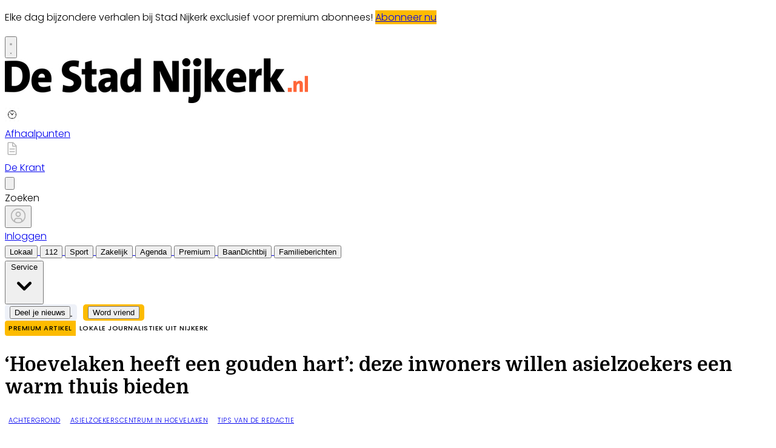

--- FILE ---
content_type: text/html; charset=utf-8
request_url: https://www.stadnijkerk.nl/lokaal/achtergrond/941576/hoevelaken-heeft-een-gouden-hart
body_size: 33018
content:
<!DOCTYPE html>
<html lang="nl">
<head>
    <meta charset="utf-8"/>
    <meta name="viewport" content="width=device-width, initial-scale=1.0"/>
    <title>&#x2018;Hoevelaken heeft een gouden hart&#x2019;: deze inwoners willen asielzoekers een warm thuis bieden  - StadNijkerk.nl Nieuws uit de regio Nijkerk</title>
<script>
if (
    !window.location.pathname.startsWith('/builder') &&
    !window.location.pathname.startsWith('/abonnement') &&
    !window.location.pathname.startsWith('/service') &&
    !window.location.pathname.startsWith('/account') &&
    !window.location.pathname.startsWith('/decemberactie') &&
    !window.location.pathname.startsWith('/bezorgklachten') &&
    !window.location.pathname.startsWith('/wijzigingsformulier') &&
    !window.location.pathname.startsWith('/opzegformulier') &&
    !window.location.pathname.startsWith('/archive')
) {
    var script = document.createElement('script');
    script.async = true;
    script.type = 'text/javascript';
    script.src = 'https://mmcdn.nl/tags/bdu/stadnijkerk.js';
    document.head.appendChild(script);
}
</script>    

    <style type="text/css">
        :root {
            --color-primary: 242, 101, 49;
            --color-secondary: 0, 0, 0;
            --color-premium: 0, 0, 0;
            --color-black: 0, 0, 0;
            --color-white: 255, 255, 255;
            --color-gray: 128, 128, 128;
        }
        @media (prefers-color-scheme: dark) {
            .dark\:bg-dark{background-color:#121212 }
        }
    </style>

<meta name="description" content="[HOEVELAKEN] De plannen voor de opvang van 350 asielzoekers in het gebouw van EK Retail hebben in Hoevelaken afgelopen weken tot de nodige ophef geleid. Er zijn inwoners die zich zorgen maken om de veiligheid, anderen vinden het aantal van 350 te hoog voor een dorp als Hoevelaken. Maar er zijn ook inwoners die juist idee&#xEB;n hebben om de asielzoekers een warm thuis kunnen bieden. "/>

    <link rel="icon" type="image/png" href="https://storage.pubble.nl/assets/favicons/www/stadnijkerk/favicon-48x48.png?v=c7a0" sizes="48x48" />
    <link rel="icon" type="image/svg+xml" href="https://storage.pubble.nl/assets/favicons/www/stadnijkerk/favicon.svg?v=c7a0" />
    <link rel="shortcut icon" href="https://storage.pubble.nl/assets/favicons/www/stadnijkerk/favicon.ico?v=c7a0" />
    <link rel="apple-touch-icon" sizes="180x180" href="https://storage.pubble.nl/assets/favicons/www/stadnijkerk/apple-touch-icon.png?v=c7a0" />
    <link rel="shortcut icon" href="https://storage.pubble.nl/assets/favicons/www/stadnijkerk/favicon.ico?v=c7a0">
    <meta name="apple-mobile-web-app-capable" content="yes">


<script type="application/ld+json">
    {
  "@context": "https://schema.org",
  "@type": "WebSite",
  "name": "stadnijkerk.nl",
  "url": "https://stadnijkerk.nl/",
  "potentialAction": {
    "@type": "SearchAction",
    "target": {
      "@type": "EntryPoint",
      "urlTemplate": "https://stadnijkerk.nl/search?q={search_term_string}"
    },
    "queryInput": "required name=search_term_string"
  }
}
</script>
    


<script type="text/javascript">
    var exports = {};
    var pubbleEnv = {
        pubbleContentApiKey: '5scY6j4unt6eGYEiVNHmdA==',
        pubbleContentApiHash: 'bmhiZHVkYXRhfDcwfHN0YWRuaWprZXJrLm5s',
        domain: 'stadnijkerk.nl',
        language: 'nl',
        commonDomain: 'abonnee.bdumedia.nl',
        userId: typeof ConsentGiven !== "function" || ConsentGiven('marketing') ? '0' : null,
        subscriptions: null,
        pushEnabled: true,
        regionPages: false,
        regionPagesAutoRedirect: false,
        isAuthenticated: false,
        hasPrivileges: false,
        region: '',
    };
    var lureArticle = {
        articleAccessLevel: 'Closed',
        userAccessLevel: 'Visitor',
        articlesLeft: -1,
        articleId: 941576,
        hasAccess: false,
        articleHeadline: '&#x2018;Hoevelaken heeft een gouden hart&#x2019;: deze inwoners willen asielzoekers een warm thuis bieden',
        articleType: 'InternetArticle',
        authorIds: [16866],
        articleContentType: 'Nieuws',
        articleIsLiveBlog: false
    }

    window.dataLayer = window.dataLayer || [];

    window.dataLayer.push({
        'articleId': 941576,
        'userId': typeof ConsentGiven !== "function" || ConsentGiven('marketing') ? '0' : 'n.a.',
        'pageType': 'article',
        'region': ''
    });
</script>
    

    
    <!-- RSS Feed Links -->
    <link rel="alternate" type="application/rss+xml" href="https://www.stadnijkerk.nl/rss" title="stadnijkerk.nl RSS Feed">






        <meta name="robots" content="max-image-preview:large">

    <link rel="canonical" href="https://www.stadnijkerk.nl/lokaal/achtergrond/941576/hoevelaken-heeft-een-gouden-hart"/>
    <meta property="article:published_time"
          content="2023-06-27T11:33:00+02:00"/>
    <meta property="og:title" content="&#x2018;Hoevelaken heeft een gouden hart&#x2019;: deze inwoners willen asielzoekers een warm thuis bieden"/>
    <meta property="og:url" content="https://www.stadnijkerk.nl/lokaal/achtergrond/941576/hoevelaken-heeft-een-gouden-hart"/>
    <meta name="syndication-source" content="https://www.stadnijkerk.nl/lokaal/achtergrond/941576/hoevelaken-heeft-een-gouden-hart"/>
    <meta name="original-source" content="https://www.stadnijkerk.nl/lokaal/achtergrond/941576/hoevelaken-heeft-een-gouden-hart"/>
    <meta property="og:type" content="article"/>

        <meta property="og:description" content="[HOEVELAKEN] De plannen voor de opvang van 350 asielzoekers in het gebouw van EK Retail hebben in Hoevelaken afgelopen weken tot de nodige ophef geleid. Er zijn inwoners die zich zorgen maken om de veiligheid, anderen vinden het aantal van 350 te hoog voor een dorp als Hoevelaken. Maar er zijn ook inwoners die juist idee&#xEB;n hebben om de asielzoekers een warm thuis kunnen bieden. ">

        <meta property="article:modified_time"
              content="2023-06-28T10:19:48+02:00"/>

        <meta name="twitter:image" content="https://images.pubble.cloud/worker/jpg/quick/1920/2730323/96897487/content/2023/6/c33396d9-7bfc-41b3-ba27-ce0733716562"/>
        <meta property="og:image" content="https://images.pubble.cloud/worker/jpg/quick/1920/2730323/96897487/content/2023/6/c33396d9-7bfc-41b3-ba27-ce0733716562"/>
        <meta property="og:image:type" content="image/jpeg"/>
        <meta property="og:image:width" content="4903"/>
        <meta property="og:image:height" content="2760"/>
        <meta name="twitter:card" content="summary_large_image"/>
        <script type="application/ld+json">
 {"@context":"https://schema.org","@type":"NewsArticle","mainEntityOfPage":{"@type":"WebPage","@id":"https://www.stadnijkerk.nl/lokaal/achtergrond/941576/hoevelaken-heeft-een-gouden-hart"},"headline":"\u2018Hoevelaken heeft een gouden hart\u2019: deze inwoners willen asielzoekers een warm thuis bieden","image":"https://images.pubble.cloud/worker/jpg/quick/1920/2730323/96897487/content/2023/6/c33396d9-7bfc-41b3-ba27-ce0733716562","datePublished":"2023-06-27T11:33:00\u002B02:00","dateModified":"2023-06-28T10:19:48\u002B02:00","articleMainSection":"lokaal","articleSection":"Achtergrond","author":[{"@type":"Person","name":"Marion Zuurveen"}],"publisher":{"name":"stadnijkerk.nl","@type":"NewsMediaOrganization","logo":{"@type":"ImageObject","url":"https://storage.pubble.nl/assets/favicons/www/stadnijkerk/apple-touch-icon.png?v=@c7a0"},"sameAs":["https://www.facebook.com/StadNijkerk","https://twitter.com/stadnijkerk","https://www.instagram.com/stadnijkerk"]},"keywords":"Voetbal,Nederland,Facebook,Welkom,Stad,Dorp,Hart,Vlees,Slaap,Vluchteling,Mens,Hoevelaken,Europa,Afrika,Beroep,Nijkerk,Zeeland,Detailhandel,E-mail,Amersfoort,Hobby,SC Hoevelaken,Bloed,Cheque,Bibliotheek,Geluk,Syri\u00EB,Stad Nijkerk,Schuilenburg,","description":"[HOEVELAKEN] De plannen voor de opvang van 350 asielzoekers in het gebouw van EK Retail hebben in Hoevelaken afgelopen weken tot de nodige ophef geleid. Er zijn inwoners die zich zorgen maken om de veiligheid, anderen vinden het aantal van 350 te hoog voor een dorp als Hoevelaken. Maar er zijn ook inwoners die juist idee\u00EBn hebben om de asielzoekers een warm thuis kunnen bieden..","isAccessibleForFree":"False","hasPart":{"@type":"WebPageElement","isAccessibleForFree":"False","cssSelector":".paywall"}}

        
        </script>


    <link rel="dns-prefetch" href="//storage.pubble.cloud">
    <link rel="dns-prefetch" href="//storage.pubble.nl">

    <link rel="stylesheet" href="//storage.pubble.cloud/assets/static/css/tailwind.styles.min.css?v=251026-1"/>

    <script defer src="https://storage.pubble.nl/assets/web/alpine-intersect-3-10-5.cdn.min.js"></script>
    <style>[x-cloak]{display: none !important;}.bg-blue-100{--tw-bg-opacity:1;background-color:rgb(219 234 254/var(--tw-bg-opacity))}.component-content{margin-top:0!important}@media(min-width:768px){.md\:float-right{float:right}}    </style>



    
<style type="text/css"> @import url('https://fonts.googleapis.com/css?family=Poppins:200,300,500,700|Domine:400,500,600,700');
 body {
     font-family: "Poppins",Helvetica,Arial,sans-serif !important;
     font-weight: 300;
     counter-reset: section;
}
/* TYPOGRAPHY */
 .domine {
     font-family: 'Domine', serif;
}
 .poppins {
     font-family: "Poppins",Helvetica,Arial,sans-serif !important;
}
 h1, h2, h3, h4 {
     font-family: 'Domine', serif;
}

 h3 {
     font-size: 26px;
     font-weight: 400;
}
 .link {
     color: #F26531;
     font-size: 13px;
}
 h4 {
     font-size: 20px!important;
}
 .counter::before {
     counter-increment: section;
     content: counter(section);
     font-size: 24px;
     font-weight: 600;
     color: #E1E3E8;
     display: inline-block;
     margin-right: 32px;
     white-space: pre-wrap;
     text-decoration:underline;
     text-decoration-color: #FFFFFF;
     float: left;
     min-height: 110%;
}
 .font-normal {
     font-weight: 300;
}
 .font-13 {
     font-size: 13px;
}
 .font-14 {
     font-size: 14px;
}
 .font-15 {
     font-size: 15px;
}
 .font-28 {
     font-size: 28px;
}
 .undertitle {
     font-size: 14px;
     font-weight: 300;
     color: #5E5E5E;
     margin-bottom: 12px;
}
 .feed-main-item:hover {
     transition: 0.3s;
}
 .uitgelicht-item:hover #feed-title, .main-feed-item:hover #feed-title, .rail-item:hover #feed-title {
     text-decoration: underline;
}
 .main-feed-item:hover #feed-img {
     opacity: 0.9;
}
 .image-block:hover #feed-title {
     text-decoration: underline;
     text-decoration-color: white;
     transition: 0.3s;
}
 #feed-title {
     text-decoration-color: transparent;
}
 #feed-title:not(:hover) {
     transition: 0.3s;
}
 .bullet::before {
     display: inline-block;
     content: '';
     -webkit-border-radius: 20px;
     border-radius: 20px;
     height: 4px;
     width: 4px;
     margin-left: 8px;
     margin-right: 8px;
     margin-bottom: 2px;
     background-color: #B4B4B4;
}
 .pbph span:hover {
     text-decoration: underline;
     cursor: pointer;
}
/* ------------------- */
/* SPACING */
 .margin-bottom-16 {
     margin-bottom: 16px;
}
 .margin-bottom-24 {
     margin-bottom: 24px;
}
 .mt-4px {
     margin-top: 4px!important;
}
 .ml--32px {
     margin-left: -32px;
}
 .ml-10px {
     margin-left: 10px!important;
}
/* ------------------- */
/* BUTTONS */
 .button-default {
     background-color: rgb(240, 140, 0, .1);
     transition: 0.3s;
     font-weight: 400;
}
 .button-default:hover {
     background-color: rgb(240, 140, 0, .20);
     color: #F26531;
}
 .button-icon {
     display: inline-block;
     margin-bottom: -3px;
}
 .button-menu {
     padding: 4px 8px;
     font-size: 13px;
     border-radius: 5px;
     transition: 0.3s;
     font-weight: 400;
}
 .primary {
     background-color: #F26531;
     color: #FFFFFF;
}
 .primary:hover {
     background-color: #C25127;
}
 .secondary {
     background-color: #FDF2EE;
     color: #F26531;
}
 .secondary:hover {
     background-color: #FBD6C8;
     color: #C25127;
}
 .premium {
     background-color: #FDBB00;
     color: #000000;
}
.plus-kleur {
color: #f26531;
}
 .grey {
     background-color: #EEF1F8;
     color: #000000;
}

.zomerfoto {
background-color: #F26531;
color: #ffffff;
}

/* ------------------- */
/* OTHER */

.uitgelicht {
background-color: #F5F8FD;
padding-left: 24px;
padding-right: 24px;
padding-top: 4px;
padding-bottom: 4px;
}

 .bg-uitgelicht {
     background-color: #F5F8FD;
}
 .advertentie {
     background-color: #F8F9FB;
     padding: 24px 
}
 .tag {
     padding: 4px 6px;
     letter-spacing: 0.5px;
     text-transform: uppercase;
     margin-bottom: 8px;
     display: inline-block;
     font-family: Poppins;
     font-size: 11px;
}
 #category {
     background-color: #F5F8FD;
     color: #000000;
     font-weight: 300;
     border-radius: 4px;
}
 #category-premium {
     background-color: #F5F8FD;
     color: #000000;
     font-weight: 300;
     border-radius: 0 4px 4px 0;
}
 #category-light {
     background-color: #FFFFFF;
     color: #000000;
}
 #premium-article {
     background-color: #FFFFFF;
     color: #000000;
     font-weight: 400;
     border-radius: 0 4px 4px 0;
}
 #category-premium-light {
     background-color: rgba(255, 255, 255, 0.9);
     color: #1E1E1E;
     font-weight: 400;
     border-radius: 0 4px 4px 0;
}
 #premium {
     background-color: #FDBB00;
     color: #000000;
     font-weight: 400;
     border-radius: 4px 0 0 4px;
     margin-right: -4px;
}
 #premium-small {
     background-color: #FDBB00;
     color: #000000;
     font-weight: 400;
     border-radius: 3px;
     font-size: 10px;
     padding: 0px 4px!important;
     margin-bottom: 0px;
     line-height: 2;
}
 #eeneentwee {
     background-color: #cf3917;
     color: #FFFFFF;
     font-weight: 400;
     border-radius: 3px;
     font-size: 10px;
     padding: 0px 4px!important;
     margin-bottom: 0px;
     line-height: 2;
}
 #premium-large {
     background-color: #FDBB00;
     color: #1E1E1E;
     font-weight: 500;
     border-radius: 4px;
     font-size: 12px;
     padding: 1px 6px!important;
     margin-bottom: 0px!important;
    ;
     line-height: 2.2;
     margin-left: 2px;
     margin-right: 2px;
}
 #premium-xl {
     background-color: #FDBB00;
     color: #1E1E1E;
     font-weight: 500;
     border-radius: 5px;
     font-size: 16px;
     padding: 2px 10px!important;
     margin-bottom: 0px!important;
    ;
     line-height: 2.2;
     margin-left: 2px;
     margin-right: 2px;
}
 .main-feed-item:last-of-type {
     border-bottom: 0px;
}
 .main-feed-item {
     border-bottom-color: rgb(229, 231, 235);
     border-bottom-width: 1px;
}
 .rail-item:last-of-type {
     border-bottom: 0px!important;
}
 .divcounter::before {
     counter-increment: section;
}
 .bg-light-grey {
     background-color: #FAFAFA;
}
 .journalist-avatar {
     background-image: url("https://pbs.twimg.com/profile_images/1144532529342570497/3qmYVJg5_400x400.png");
     background-size: contain;
     border: 1px solid #CCCCCC;
     width: 56px;
     height:56px;
     margin-right: 16px;
     border-radius: 100px;
}
 ul.checkmark li:after {
     content: " ";
     display: inline-block;
     width: 0.5em;
     height: 12px;
     border: solid #27DF5B;
     border-width: 0 3px 3px 0;
     position: relative;
     float: left;
     left: 4px;
     margin-right: 16px;
     margin-top: 3px;
     -webkit-transform: rotate(45deg);
     -moz-transform: rotate(45deg);
     -o-transform: rotate(45deg);
     transform: rotate(45deg);
}
 @media (min-width: 768px) {
     .md\:float-right {
         float: right;
    }
}
/* ----- APP LANDING PAGE / START ---------*/
 .appHeaderWrapper:before {
     content: '';
     position: absolute;
     top: 0;
     left: 50%;
     transform: translateX( -50%);
     height: 440px;
     width: 100vw;
     background: #F5F8FD;
     z-index: -1;
}
 .appHeaderWrapper {
     margin-top: -40px;
     position: relative;
}
 .appHeaderWrapper h1 {
     font-size: 50px!important;
}
 .appHeaderLeft {
     width: 45%;
     float: left;
     margin-top: 110px;
}
 .appHeaderRight {
     width: 50%;
     float: left;
     margin-left: 4%;
}
 .appHeaderRight img {
     max-width: 100%;
     margin-top: 80px;
}
 .appHeaderUSP ul {
     list-style: none;
}
 .appHeaderUSP ul li:before {
     content: '✓';
     color: #31B93F;
     padding-right: 16px;
     margin-left: -16px;
}
 .appContentWrapper {
     overflow: hidden;
     display: inline-block;
     padding-top: 24px;
     padding-bottom: 32px;
     width: 100%;
}
 .appContentWrapperMobile {
     visibility: hidden;
     display: none;
     padding-left: 24px;
}
 .appTitle {
     font-weight: 600;
     font-size: 32px;
}
 .appContentLeft {
     float: left;
     width: 65%;
     line-height: 2;
}
 .appContentRight {
     float: left;
     margin-left: 64px;
}
 .appFooterWrapper:before {
     content: '';
     position: absolute;
     top: 0;
     left: 50%;
     transform: translateX( -50%);
     height: 440px;
     width: 100vw;
     background: #F8F8F8;
     z-index: -1;
}
 .appFooterWrapper {
     margin-top: 40px;
     padding-top: 56px;
     position: relative;
}
 .appFooterContent {
     text-align: center;
}
 @media screen and (max-width: 600px) {
     .appHeaderLeft {
         margin-top: 40px;
         margin-bottom: 32px;
         width: 100%!important;
    }
     .appHeaderRight img {
         margin-top: 0px!important;
    }
     .appHeaderWrapper h1 {
         font-size: 40px!important;
         padding-left: 8px;
         padding-right: 8px;
    }
     .appContentWrapper {
         visibility: hidden;
         display: none!important;
    }
}
 @media screen and (min-width: 600px) {
     .appContentWrapperMobile {
         visibility: hidden;
         display: none;
         padding-left: 24px;
    }
}
/* ----- APP LANDING PAGE / END ---------*/
/* ----- 150 DAGEN AANBIEDING / START ---------*/
 * {
     box-sizing: border-box;
}
 .headerWrapper h1 {
     font-size: 60px;
}
 h2 {
     font-size: 24px;
}
 .orange {
     color: #F05A2B;
}
 .headerWrapper {
     max-width: 1200px;
     margin: 0 auto;
     padding-top: 32px;
     position: relative;
     margin-top: -40px;
     min-height: 600px;
}
 .headerWrapper:before {
     content: '';
     position: absolute;
     top: 0;
     left: 50%;
     transform: translateX( -50%);
     height: 80%;
     width: 100vw;
     background: #F5F5F5;
     z-index: -1;
     margin-bottom: 0px;
}
 .promoBanner {
     background: #A2F2D5;
     color: #000000;
     padding: 10px 0;
     text-align: center;
     font-size: 14px;
     font-weight: 700;
     letter-spacing: 0.5px;
}
 .column {
     float: left;
}
 .row:after {
     content: "";
     display: table;
     clear: both;
}
 #heroLeft {
     width: 888px;
}
 .headerUSP ul {
     list-style: none;
     font-weight: 300;
}
 .headerUSP li {
     padding: 0px;
     margin-left: -24px;
}
 .headerUSP ul li:before {
     content: '✓';
     color: #31B93F;
     padding-right: 16px;
     margin-left: -16px;
}
 .promoUSP ul {
     list-style: none;
     font-weight: 300;
     font-size: 14px;
     color: #555555;
}
 .promoUSP li {
     padding: 4px;
     margin-left: -24px;
}
 .promoUSP ul li:before {
     content: '✓';
     color: #31B93F;
     padding-right: 8px;
     margin-left: -16px;
}
 .footer {
     width: 100%;
     height: 400px;
     background-color: #CCC;
}
 #heroRight {
     width: 312px;
     background-color:#FFFFFF;
     float: right;
     position: fixed;
     display: inline;
     border-radius: 8px;
     box-shadow: 0px 0px 14px 0px #0000000A;
     overflow: hidden;
     border: 1px solid #E6E6E6;
    ;
}
 .beforePrice {
     font-size: 19px;
     color: #A1A1A1;
     margin-right: 16px;
     text-decoration: line-through;
}
 .afterPrice {
     font-size: 40px;
     font-weight: 700;
}
 .priceSubtitle {
     margin-left: 8px;
     color: #A1A1A1;
}
 .promoBlock1 {
     padding: 24px;
}
 .promoBlock2 {
     border-top: 1px solid #E6E6E6;
     padding: 8px 24px 8px 32px;
     background-color: #FAFAFA;
}
 .mainCTA {
     width: 100%;
     display: block;
     background-color: #F05A2B;
     color: #FFFFFF;
     padding: 12px 0;
     border: none;
     border-radius: 6px;
     font-size: 15px;
     font-weight: 600;
     text-align: center;
     text-decoration: none;
     letter-spacing: 0.5px;
     transition: 500ms;
}
 .mainCTA:hover {
     background-color: #D85127;
}
 #mobileCTA {
     width: calc(100% - 32px)!important;
     margin-left: 16px;
     margin-bottom: 32px;
     margin-top: 32px;
     display: none;
}
 .heroImage {
     margin-top: 56px;
     padding-right: 24px;
}
 .heroImage img {
     max-width: 40%;
}
 .pageContentWrapper {
     max-width: 1200px;
     margin: 0 auto;
     padding-top: 56px;
}
 .content {
     max-width: 856px;
}
 .contentBlock {
     width: 100%;
     display: inline-block;
     border: 1px solid #E6E6E6;
     border-radius: 8px;
     box-shadow: 0px 0px 14px 0px #0000000A;
     padding: 32px;
     height: 100%;
}
 .contentBlockLeft {
     width: 70%;
     float: left;
}
 .contentBlockTitle {
     font-size: 22px;
     font-weight: 700;
     margin-bottom: 16px;
}
 .contentBlockText {
     font-size: 16px;
     padding-right: 24px;
     line-height: 1.8;
     color: #555555;
     font-weight: 400;
}
 .contentBlockRight {
     width: 30%;
     float: right;
}
 .marginbottom40 {
     margin-bottom: 40px;
}
 .plus {
     text-align: center;
     width: 100%;
     margin: 16px 0;
}
 @media screen and (max-width: 800px) {
     .column {
         width: calc(100% - 32px)!important;
    }
     #heroRight {
         position: relative;
         display: inline-block;
         margin-top: 40px;
         margin-left: 16px;
         margin-bottom: 40px;
         float: unset;
    }
     .pageContentWrapper {
         padding: 0;
         width: calc(100vw - 40px)!important;
    }
     .contentBlock {
         margin-bottom: -8px;
    }
     .contentBlockLeft {
         width: 100%!important;
    }
     .contentBlockRight {
         position: relative;
         width: 100%!important;
    }
     .contentBlockRight img {
         max-width: 100%;
         margin-top: 24px!important;
    }
     .contentBlockText {
         font-size: 14px;
         padding-right: 0px;
         line-height: 1.4;
    }
     #mobileCTA {
         display: inline-block;
    }
}
 .heroImage img {
     max-width: 100%!important;
}
 @media screen and (max-width: 1260px) {
     #heroLeft{
         width: calc(100vw - 360px);
         padding-left: 32px;
    }
     .pageContentWrapper {
         width: calc(100vw - 396px);
         margin: 16px 16px 0 16px;
    }
     .contentBlockRight img {
         max-width: 100%;
    }
}

/* OTHER */

.loginmodal {
position: absolute;
    background-color: #F8F9FB;
    z-index: 999;
    margin-right: 0px;
    top: 140px;
    padding: 16px;
    border-radius: 8px;
    max-width: 460px;
    right: calc(50% - 640px);
    border: 1px solid #E5E5E5;}

.wrapper {
  width: 100%;
  height: 1200px;
  margin: 0 auto;
  background: #ffffff;
}

.h_iframe {
  position: relative;
}

.h_iframe .ratio {
  display: block;
  width: 100%;
  height: 1200px;
}

.h_iframe iframe {
  position: absolute;
  top: 0;
  left: 0;
  width: 100%;
  height: 1200px;
}

 </style> <script>(function(w,d,s,l,i){w[l]=w[l]||[];w[l].push({'gtm.start':
new Date().getTime(),event:'gtm.js'});var f=d.getElementsByTagName(s)[0],
j=d.createElement(s),dl=l!='dataLayer'?'&l='+l:'';j.async=true;j.src=
'https://www.googletagmanager.com/gtm.js?id='+i+dl;f.parentNode.insertBefore(j,f);
})(window,document,'script','dataLayer','GTM-NQ3B68M');</script>
<!-- End Google Tag Manager --></head>
<body class="">





<noscript><iframe src="https://www.googletagmanager.com/ns.html?id=GTM-NQ3B68M"
height="0" width="0" style="display:none;visibility:hidden"></iframe></noscript>
<!-- End Google Tag Manager (noscript) --><style type="text/css">

/* Iframe &amp; wrapper styling */
.video-wrapper {
  position: relative;
  overflow: hidden;

  /* Apply 'padding-top' for correct aspect ratio */
  padding-top: 56.25%; /* 16:9 aspect ratio */
  /* padding-top: 42.85%;  */ /* 21:9  aspect ratio */
  /* padding-top: 75%;     */ /*  4:3  aspect ratio */
  /* padding-top: 100%;    */ /*  1:1  aspect ratio */
  /* padding-top: 66.67%;  */ /*  3:2  aspect ratio */
  /* padding-top: 177.78%; */ /*  9:16 aspect ratio */
}

.video-wrapper iframe {
  width: 100%;
  height: 100%;
  position: absolute;
  left: 0;
  top: 0;
  border: 0;
}



</style>



    <div id="pageTopLeaderboard"></div>



 
<header class="sticky md:relative top-0 w-full z-20 bg-white-500 transition-all pt-0  border-b-2   !font-bold ">
    <nav x-data="{ open: false }" class="bg-white  shadow md:shadow-none	md:bg-none">
        <div class="">
            <div class="max-w-7xl mx-auto px-0 md:px-6 lg:px-8">
                <div class="relative flex justify-between min-h-16">
                    <div class="absolute px-2 inset-y-0 left-0 flex items-center md:hidden">
                        <button type="button" class="inline-flex items-center justify-center p-2 rounded-md text-gray-400 hover:text-gray-500 hover:bg-gray-100 focus:outline-none focus:ring-2 focus:ring-inset focus:ring-indigo-500" aria-controls="mobile-menu" @click="open = !open; document.body.classList.toggle('overflow-hidden');" aria-expanded="false" x-bind:aria-expanded="open.toString()">
                            <svg x-state:on="Menu open" x-state:off="Menu closed" class="h-6 w-6 block css-hamburgermenu" :class="{ 'hidden': open, 'block': !(open) }" xmlns="http://www.w3.org/2000/svg" fill="none" viewBox="0 0 24 24" stroke="currentColor" aria-hidden="true">
                                <path stroke-linecap="round" class="css-hamburgermenu-p" stroke-linejoin="round" stroke-width="2" d="M4 6h16M4 12h16M4 18h16"></path>
                            </svg>
                            <svg x-state:on="Menu open" x-state:off="Menu closed" class="h-6 w-6 hidden css-hamburgermenu" :class="{ 'block': open, 'hidden': !(open) }" xmlns="http://www.w3.org/2000/svg" fill="none" viewBox="0 0 24 24" stroke="currentColor" aria-hidden="true">
                                <path stroke-linecap="round" class="css-hamburgermenu-p" stroke-linejoin="round" stroke-width="2" d="M6 18L18 6M6 6l12 12"></path>
                            </svg>
                        </button>
                    </div>
                    <div class="flex-1 flex items-center justify-center md:items-stretch md:justify-start">
                        <div class="flex-shrink-0 h-16 md:h-auto flex items-center">
                            <a href="/" class="w-32 ml-16 md:ml-0 md:w-full">
                                <img  src="https://storage.pubble.nl/assets/logo/www/stadnijkerk/logo.jpg?v=KtIu" class="w-full max-h-full md:h-24 py-2 mt-2 mb-2 " alt="Logo stadnijkerk.nl">
                            </a>
                        </div>
                    </div>

                     <a href="/afhaalpunten" class="contents">
                        <div class="my-auto" style="width: 100px;height: 100%">
                            <div class="mx-auto w-8 hidden md:block">
                                <img src="https://pubblestorage.blob.core.windows.net/96897487/content/originals/2023/2/f15121ee-b001-4127-8605-5868f7ff3834.jpg" alt="afhaalpunten" style="height:24px; width:24px; margin: 0 auto">
                            </div>
                            <div class="text-center font-medium mt-2 text-xs md:text-xs hidden md:block">Afhaalpunten</div>
                        </div>
                    </a>
                     <a href="/archive" class="contents">
                        <div class="my-auto" style="width: 80px;height: 100%">
                            <div class="mx-auto w-8 block">
                                <img src="https://pubblestorage.blob.core.windows.net/96897487/content/originals/2022/9/bbbd6494-8ca2-4fd0-849a-c098b65d3ea6.png" alt="digitale editie" style="height:24px; width:24px; margin: 0 auto">
                            </div>
                            <div class="text-center font-medium mt-2 text-xs md:text-xs">De Krant</div>
                        </div>
                    </a>


                        <div x-data="{ searchOpen: false }" class="my-auto" style="width:80px;">
                            <button @click="searchOpen = !searchOpen; setTimeout(function(){ document.getElementById('searchTerm').focus() }, 200);" class="w-20 flex items-center focus:outline-none focus:border-transparent">
                                <svg x-cloak class="search-icon h-5 w-5 text-xl ml-24 text-gray-400 mx-auto" aria-hidden="true" focusable="false" data-prefix="fas" data-icon="search" c role="img" xmlns="http://www.w3.org/2000/svg" viewBox="0 0 512 512">
                                    <path fill="currentColor" d="M505 442.7L405.3 343c-4.5-4.5-10.6-7-17-7H372c27.6-35.3 44-79.7 44-128C416 93.1 322.9 0 208 0S0 93.1 0 208s93.1 208 208 208c48.3 0 92.7-16.4 128-44v16.3c0 6.4 2.5 12.5 7 17l99.7 99.7c9.4 9.4 24.6 9.4 33.9 0l28.3-28.3c9.4-9.4 9.4-24.6.1-34zM208 336c-70.7 0-128-57.2-128-128 0-70.7 57.2-128 128-128 70.7 0 128 57.2 128 128 0 70.7-57.2 128-128 128z"></path>
                                </svg>
                                <svg x-show="searchOpen" aria-hidden="true" focusable="false" data-prefix="far" data-icon="times-circle" class="search-icon h-5 w-5 ml-16 text-xl absolute text-gray-500 svg-inline--fa fa-times-circle fa-w-16" role="img" xmlns="http://www.w3.org/2000/svg" viewBox="0 0 512 512">
                                    <path fill="currentColor" d="M256 8C119 8 8 119 8 256s111 248 248 248 248-111 248-248S393 8 256 8zm0 448c-110.5 0-200-89.5-200-200S145.5 56 256 56s200 89.5 200 200-89.5 200-200 200zm101.8-262.2L295.6 256l62.2 62.2c4.7 4.7 4.7 12.3 0 17l-22.6 22.6c-4.7 4.7-12.3 4.7-17 0L256 295.6l-62.2 62.2c-4.7 4.7-12.3 4.7-17 0l-22.6-22.6c-4.7-4.7-4.7-12.3 0-17l62.2-62.2-62.2-62.2c-4.7-4.7-4.7-12.3 0-17l22.6-22.6c4.7-4.7 12.3-4.7 17 0l62.2 62.2 62.2-62.2c4.7-4.7 12.3-4.7 17 0l22.6 22.6c4.7 4.7 4.7 12.3 0 17z"></path>
                                </svg>
                            </button>

                            <div x-cloak x-show="searchOpen" class="mt-8 py-5 w-full border border-grey-dark md:w-full right-0 absolute z-10 bg-gray-50  md:rounded">
                                <span class="text-3xl block lg:text-2xl pl-5  font-medium text-black-600 leading-normal">Zoeken</span>
                                <div class="px-2">
    <form action="/zoek" method="get" class=" px-0 mb-1 py-3 rounded-md flex items-center">
        <input name="q" type="text" id="searchTerm" action="search" class="text-secondary pl-5 outline-none border-grey-dark w-full" 
               value=""
               placeholder="Vul je zoekwoord in..">
        <button class="flex items-center focus:outline-none focus:border-transparent" type="submit">
            <svg class="h-5 w-5 text-xl ml-4" aria-hidden="true" focusable="false" data-prefix="fas" data-icon="search" role="img" xmlns="http://www.w3.org/2000/svg" viewBox="0 0 512 512"><path fill="currentColor" d="M505 442.7L405.3 343c-4.5-4.5-10.6-7-17-7H372c27.6-35.3 44-79.7 44-128C416 93.1 322.9 0 208 0S0 93.1 0 208s93.1 208 208 208c48.3 0 92.7-16.4 128-44v16.3c0 6.4 2.5 12.5 7 17l99.7 99.7c9.4 9.4 24.6 9.4 33.9 0l28.3-28.3c9.4-9.4 9.4-24.6.1-34zM208 336c-70.7 0-128-57.2-128-128 0-70.7 57.2-128 128-128 70.7 0 128 57.2 128 128 0 70.7-57.2 128-128 128z"></path></svg>
        </button>
    </form>
                                </div>
                            </div>
                             <div class="text-center font-medium mt-4 text-xs md:text-xs">Zoeken</div>
                        </div>



                        <div class="my-auto">
                        <div class="mx-auto md:static mt-1 md:mt-2 mb-1">



                        <div class="ml-2 relative" x-data="{ isOpen: false }">
                                <div>
                                    <a href="/login">
                                        <button type="button" class="flex hover:text-primary" id="user-menu-button" aria-expanded="false" aria-haspopup="true">
                                            <!-- <svg aria-hidden="true" focusable="false" data-prefix="fas" data-icon="user-plus" role="img" xmlns="http://www.w3.org/2000/svg" viewBox="0 0 640 512" class="h-6 w-6">
                                                <path fill="currentColor" d="M624 208h-64v-64c0-8.8-7.2-16-16-16h-32c-8.8 0-16 7.2-16 16v64h-64c-8.8 0-16 7.2-16 16v32c0 8.8 7.2 16 16 16h64v64c0 8.8 7.2 16 16 16h32c8.8 0 16-7.2 16-16v-64h64c8.8 0 16-7.2 16-16v-32c0-8.8-7.2-16-16-16zm-400 48c70.7 0 128-57.3 128-128S294.7 0 224 0 96 57.3 96 128s57.3 128 128 128zm89.6 32h-16.7c-22.2 10.2-46.9 16-72.9 16s-50.6-5.8-72.9-16h-16.7C60.2 288 0 348.2 0 422.4V464c0 26.5 21.5 48 48 48h352c26.5 0 48-21.5 48-48v-41.6c0-74.2-60.2-134.4-134.4-134.4z" class=""></path>
                                            </svg> -->
                                            <img src="https://pubblestorage.blob.core.windows.net/96897487/content/originals/2022/9/78d4484b-ce57-4487-a8fa-796d782cd145.png" alt="inloggen" style="height: 28px;" class="ml-3 mb-0">
                                        </button>
                                        <div class="text-center font-medium text-xs sm:text-xs mt-1 mr-1 md:mr-0">Inloggen</div>
                                    </a>
                                </div>
                        </div>


                        </div>
                        
                        </div>
                </div>
            </div>

            <div class=" border-t-2">

                <div class="max-w-7xl mx-auto px-0 md:px-6 lg:px-8">
                    <nav class="h-12 space-x-6 !font-bold  !font-bold text-sm hidden md:flex relative items-center "
                         :class="{ 'w-3/4 bg-white z-50 pt-2 space-y-1 h-screen absolute overflow-y-auto w-3/4': open, 'hidden relative h-12 space-x-6 !font-bold  !font-bold text-sm': !open }">



		<a href="/lokaal" class="font-bold">
			<button type="button"
			class="font-normal text-nav group inline-flex items-center  "
			:class="{ 'md:border-transparent md:border-b-0 border-b  hover:bg-gray-50 items-left hover:border-gray-300 pl-10 pr-4 py-2 md:border-l-4 text-base w-full': open,'items-center': !open }">
				<span>Lokaal</span>
			</button>
		</a>
		<a href="/112">
			<button type="button"
			class="font-normal text-nav group inline-flex items-center  "
			:class="{ 'md:border-transparent md:border-b-0 border-b  hover:bg-gray-50 items-left hover:border-gray-300 pl-10 pr-4 py-2 md:border-l-4 text-base w-full': open,'items-center': !open }">
				<span>112</span>
			</button>
		</a>
		<a href="/sport">
			<button type="button"
			class="font-normal text-nav group inline-flex items-center  "
			:class="{ 'md:border-transparent md:border-b-0 border-b  hover:bg-gray-50 items-left hover:border-gray-300 pl-10 pr-4 py-2 md:border-l-4 text-base w-full': open,'items-center': !open }">
				<span>Sport</span>
			</button>
		</a>
		<a href="/zakelijk">
			<button type="button"
			class="font-normal text-nav group inline-flex items-center  "
			:class="{ 'md:border-transparent md:border-b-0 border-b  hover:bg-gray-50 items-left hover:border-gray-300 pl-10 pr-4 py-2 md:border-l-4 text-base w-full': open,'items-center': !open }">
				<span>Zakelijk</span>
			</button>
		</a>
		<a href="/agenda">
			<button type="button"
			class="font-normal text-nav group inline-flex items-center  "
			:class="{ 'md:border-transparent md:border-b-0 border-b  hover:bg-gray-50 items-left hover:border-gray-300 pl-10 pr-4 py-2 md:border-l-4 text-base w-full': open,'items-center': !open }">
				<span>Agenda</span>
			</button>
		</a>
		<a href="/premium">
			<button type="button"
			class="font-normal text-nav group inline-flex items-center  "
			:class="{ 'md:border-transparent md:border-b-0 border-b  hover:bg-gray-50 items-left hover:border-gray-300 pl-10 pr-4 py-2 md:border-l-4 text-base w-full': open,'items-center': !open }">
				<span>Premium</span>
			</button>
		</a>
		<a href="https://www.baandichtbij.nl" target="_blank">
			<button type="button"
			class="font-normal text-nav group inline-flex items-center  "
			:class="{ 'md:border-transparent md:border-b-0 border-b  hover:bg-gray-50 items-left hover:border-gray-300 pl-10 pr-4 py-2 md:border-l-4 text-base w-full': open,'items-center': !open }">
				<span>BaanDichtbij</span>
			</button>
		</a>
		<a href="/overlijden">
			<button type="button"
			class="font-normal text-nav group inline-flex items-center  "
			:class="{ 'md:border-transparent md:border-b-0 border-b  hover:bg-gray-50 items-left hover:border-gray-300 pl-10 pr-4 py-2 md:border-l-4 text-base w-full': open,'items-center': !open }">
				<span>Familieberichten</span>
			</button>
		</a>
		<div class="relative sm:border-b-0 border-b" x-data="{ isOpen: false }">
			<button type="button" @click="isOpen = !isOpen"
			class="text-nav font-normal group inline-flex items-center "
			:class="{ 'md:border-transparent hover:bg-gray-50 items-left hover:border-gray-300 pl-10 pr-4 py-2 md:border-l-4 text-base w-full': open,'items-center': !open }"
			aria-expanded="false">
				<span>Service</span>
				<svg class="font-normal ml-2 md:ml-0 h-5 w-5 "
			 :class="{ 'absolute left-0': open,'': !open }"
			 xmlns="http://www.w3.org/2000/svg" viewBox="0 0 20 20" fill="currentColor" aria-hidden="true">
					<path fill-rule="evenodd" d="M5.293 7.293a1 1 0 011.414 0L10 10.586l3.293-3.293a1 1 0 111.414 1.414l-4 4a1 1 0 01-1.414 0l-4-4a1 1 0 010-1.414z" clip-rule="evenodd" />
				</svg>
			</button>

			<div class="absolute z-10 -ml-4 mt-3 transform px-2 w-screen max-w-md md:px-0 lg:ml-0 opacity-0"
		 :class="{ 'opacity-100': isOpen, 'opacity-0': !isOpen, 'relative': open, '': !open }" x-cloak
		 x-show="isOpen"
		 @click.away="isOpen = false"
		 x-transition:enter="transition ease-out duration-200"
		 x-transition:enter-start="opacity-0 translate-y-1"
		 x-transition:enter-end="opacity-100 translate-y-0"
		 x-transition:leave="transition ease-in duration-150"
		 x-transition:leave-start="opacity-100 translate-y-0"
		 x-transition:leave-end="opacity-0 translate-y-1">

				<div class=""
			 :class="{ 'rounded-none': open, 'rounded-lg shadow-lg ring-1 ring-black ring-opacity-5 overflow-hidden': !open }">
					<div class="relative grid pl-10 ml-2 md:ml-0 gap-6 bg-white px-5 py-6 md:gap-5 md:p-8 pt-0 md:pt-6">
							<a href="https://bdumedia.nl/nieuwsmerk/stad-nijkerk-nl/" target="_blank" class="menu-item__sub -m-3 p-3 flex items-start rounded-lg hover:bg-gray-50">
								<p class="text-base font-medium text-gray-900">
									Adverteren
								</p>
							</a>
							<a href="service" class="menu-item__sub -m-3 p-3 flex items-start rounded-lg hover:bg-gray-50">
								<p class="text-base font-medium text-gray-900">
									Contact
								</p>
							</a>
							<a href="/abonnement/abonneren/bestellen" class="menu-item__sub -m-3 p-3 flex items-start rounded-lg hover:bg-gray-50">
								<p class="text-base font-medium text-gray-900">
									Abonneren
								</p>
							</a>
							<a href="afhaalpunten" class="menu-item__sub -m-3 p-3 flex items-start rounded-lg hover:bg-gray-50">
								<p class="text-base font-medium text-gray-900">
									Afhaalpunten
								</p>
							</a>
							<a href="https://abonneevoordeel.nl/nl/" target="_blank" class="menu-item__sub -m-3 p-3 flex items-start rounded-lg hover:bg-gray-50">
								<p class="text-base font-medium text-gray-900">
									Abonneevoordeel
								</p>
							</a>
							<a href="/nieuwsbrief/aanmelden" class="menu-item__sub -m-3 p-3 flex items-start rounded-lg hover:bg-gray-50">
								<p class="text-base font-medium text-gray-900">
									Nieuwsbrief
								</p>
							</a>
							<a href="/bezorgklachten" class="menu-item__sub -m-3 p-3 flex items-start rounded-lg hover:bg-gray-50">
								<p class="text-base font-medium text-gray-900">
									Bezorgklachten
								</p>
							</a>
							<a href="/bezorgerworden" class="menu-item__sub -m-3 p-3 flex items-start rounded-lg hover:bg-gray-50">
								<p class="text-base font-medium text-gray-900">
									Bezorger worden
								</p>
							</a>
					</div>
				</div>
			</div>
		</div>

<div class="flex-grow"></div>



            <a href="/tip-de-redactie" class="button-menu grey ml-3 md:ml-0">
                <button type="button"
                class=" text-nav group inline-flex items-center  "
                :class="{ 'md:border-transparent md:border-b-0 border-b  hover:bg-gray-50 items-left hover:border-gray-300 pl-10 pr-4 py-2 md:border-l-4 text-base w-full': open,'items-center': !open }">
                    <span>Deel je nieuws</span>
                </button>
            </a>
            <a href="/abonnement?src=top" class="button-menu premium ml-10px">
                <button type="button"
                class=" text-nav group inline-flex items-center  "
                :class="{ 'md:border-transparent md:border-b-0 border-b  hover:bg-gray-50 items-left hover:border-gray-300 pl-10 pr-4 py-2 md:border-l-4 text-base w-full': open,'items-center': !open }">
                    <span>Word vriend</span>
                </button>
            </a>



                        
                    </nav>
                </div>
            </div>
        </div>
    </nav>
</header>

<main role="main" class="pb-3 mt-0 pt-1 md:pt-0 md:mt-4">
    

    <div class="-mt-1">
        <div class=" builder__row ">
                <div class=" builder__column ">
                        <div class="    component__article">



<div class="-mb-20  bg-gray-100 ">

    <div class="pb-20 pt-10 max-w-7xl mx-auto px-2 sm:px-6 lg:px-8">

        <div class="tag" id="premium">
            PREMIUM ARTIKEL
        </div>

            <div class="tag" id="premium-article">
                Lokale journalistiek uit Nijkerk
            </div>



        <h1 class="text-3xl md:text-5xl font-bold article-headline mb-2 mt-4 domine">‘Hoevelaken heeft een gouden hart’: deze inwoners willen asielzoekers een warm thuis bieden</h1>


        <div class="mb-5 text-sm">

                <a href="/search?c=4656" class="bg-premium mr-2 rounded tag font-light p-1 text-xs mb-8  text-white font-semibold no-underline"> Achtergrond</a>
                <a href="/search?d=910" class="bg-premium rounded tag mr-2 font-light p-1 text-xs mb-8 text-white font-semibold no-underline"> Asielzoekerscentrum in Hoevelaken</a>
                <a href="/search?d=823" class="bg-premium rounded tag mr-2 font-light p-1 text-xs mb-8 text-white font-semibold no-underline"> Tips van de redactie</a>




                <div class="text-gray-500 mt-2 mb-2 inline-block bullet"> 
                    Foto: Marion Zuurveen</div>

            <span class="text-gray-500 mb-6 bullet">
                27 jun 2023, 11:33
            </span>
            


         
        </div>

    </div>
</div>

<div class="max-w-7xl mx-auto px-2 sm:px-6 lg:px-8">

    <div class="-mx-2 md:m-4 md:mt-0 md:ml-0 mt-0   w-full">

            <figure class="w-full mb-4">
                <div class="img-parent relative" style="padding-bottom:56.25%"><picture><source srcset="https://images.pubble.cloud/worker/webp/default/420/2730323/96897487/content/2023/6/c33396d9-7bfc-41b3-ba27-ce0733716562 420w,https://images.pubble.cloud/worker/webp/default/840/2730323/96897487/content/2023/6/c33396d9-7bfc-41b3-ba27-ce0733716562 840w,https://images.pubble.cloud/worker/webp/default/1440/2730323/96897487/content/2023/6/c33396d9-7bfc-41b3-ba27-ce0733716562 1440w,https://images.pubble.cloud/worker/webp/default/1920/2730323/96897487/content/2023/6/c33396d9-7bfc-41b3-ba27-ce0733716562 1920w" type="image/webp"  sizes="(min-width: 1215px) 1199px, (min-width: 900px) 839px, 599px"><img class="img-absolute w-full m-0-important" alt="Afbeelding" fetchpriority="high" src="https://storage.pubble.nl/96897487/content/2023/6/c33396d9-7bfc-41b3-ba27-ce0733716562_thumb1920.jpg" srcset="https://images.pubble.cloud/worker/jpg/default/420/2730323/96897487/content/2023/6/c33396d9-7bfc-41b3-ba27-ce0733716562 420w,https://images.pubble.cloud/worker/jpg/default/840/2730323/96897487/content/2023/6/c33396d9-7bfc-41b3-ba27-ce0733716562 840w,https://images.pubble.cloud/worker/jpg/default/1440/2730323/96897487/content/2023/6/c33396d9-7bfc-41b3-ba27-ce0733716562 1440w,https://images.pubble.cloud/worker/jpg/default/1920/2730323/96897487/content/2023/6/c33396d9-7bfc-41b3-ba27-ce0733716562 1920w"  sizes="(min-width: 1215px) 1199px, (min-width: 900px) 839px, 599px"></picture></div>

            </figure>



    

    </div>
</div>
                        </div>
                </div>
        </div>
    </div>
    <div>
        <div class="max-w-7xl mx-auto px-2 sm:px-6 lg:px-8 grid grid-cols-12 gap-6 builder__row ">
                <div class="content-start col-span-full  lg:col-span-8 mt-4 mb-4 builder__column ">
                        <div class="builder-artikelpremium -mt-8 md:-mt-20 relative bg-white ml-2 md:ml-6     component__article">



<article class="p-0" style="margin-top: 0px">
    <div class="articlediv max-w-none md:max-w-3xl px-0 md:py-4 md:px-12 md:mx-0 prose prose-sm md:prose">
 
       <div class="mr-2 inline-block mr-2 inline-block text-gray-500 text-xs"> 
           
    
           </div>

          


  

 
 
            <div class="text-primary pt-1 md:pt-5">HOEVELAKEN</div>

          
     
        <div class="leading-7"> 

        </div>
    </div>




</article>


                        </div>
                        <div class="    component__mail-editor">

<script type="text/javascript">
    const mailEditorSettings = {
        activeForm : '',
        showForm: false,
        formTitle: '',
        mailResponse: { message: '', isSuccessful: false },
        openForm: function (form){
            if (this.activeForm === form){
            this.activeForm = '';
            this.showForm = false;
            }else{
                this.mailResponse.message = '';
                this.activeForm = form;     
                this.showForm = true;
                this.formTitle = document.getElementsByClassName('active-form-' + form)[0].textContent
            }
        },
        sendForm: async  function(){
          let form = document.getElementById('mailEditorForm');
       
           if (form.checkValidity() === false){
                form.reportValidity();   
                return;
           }
          
           pubbleUtility.showLoading(document.getElementById('mail-editor-submit'));

           var data = new FormData();
           var fileInput = document.querySelector('input[type="file"]');
            if (fileInput){
                for (const file of fileInput.files) {
                  data.append('files',file)
                }
            }
            
            data.append('Emailaddress', document.getElementsByName('Emailaddress')[0].value);
            data.append('Name', document.getElementsByName('Name')[0].value);
            data.append('Message', document.getElementsByName('Message')[0].value);
            data.append('ArticleId', '941576');
            data.append('ActiveForm', document.getElementsByName('ActiveForm')[0].value); 
            data.append('__RequestVerificationToken', document.getElementsByName('__RequestVerificationToken')[0].value);                     
            data.append('RequestName_Aes', document.getElementsByName('RequestName_Aes')[0].value); 
            data.append('hp_comment', document.getElementsByName('hp_comment')[0].value); 

            this.mailResponse = await (await fetch('/mail/editor', {
              method: 'POST',
              body: data
            })).json();
        }
    }
    window.mailEditorSettings = mailEditorSettings;
</script>

<form id="mailEditorForm" x-data="{
    settings: mailEditorSettings
 }">
    <div class="max-w-7xl mx-auto px-4 py-5 sm:flex space-y-0 sm:space-x-10 sm:px-6 lg:px-8">
        
            <div class="flow-root" x-show="!settings.mailResponse.message">
                <span @click="settings.openForm('tip')" class="article-maileditor__button cursor-pointer p-3 flex items-center rounded-md text-base font-medium text-gray-900 hover:bg-gray-100 transition ease-in-out duration-150">
                    <svg xmlns="http://www.w3.org/2000/svg" class="flex-shrink-0  h-5 w-5" viewBox="0 0 20 20" fill="currentColor">
                        <path d="M2.003 5.884L10 9.882l7.997-3.998A2 2 0 0016 4H4a2 2 0 00-1.997 1.884z"/>
                        <path d="M18 8.118l-8 4-8-4V14a2 2 0 002 2h12a2 2 0 002-2V8.118z"/>
                    </svg>
                    <span class="ml-3 active-form-tip">Mail de redactie</span>

                    <svg x-bind:class="settings.activeForm == 'tip' ? 'rotate-180' : ''" xmlns="http://www.w3.org/2000/svg" class="h-5 w-5 transition opacity-75" viewBox="0 0 20 20" fill="currentColor">
                        <path fill-rule="evenodd" d="M5.293 7.293a1 1 0 011.414 0L10 10.586l3.293-3.293a1 1 0 111.414 1.414l-4 4a1 1 0 01-1.414 0l-4-4a1 1 0 010-1.414z" clip-rule="evenodd"/>
                    </svg>
                </span>
            </div>
        
            <div class="flow-root" x-show="!settings.mailResponse.message">
                <span @click="settings.openForm('correction')" class="article-maileditor__button cursor-pointer p-3 flex items-center rounded-md text-base font-medium text-gray-900 hover:bg-gray-100 transition ease-in-out duration-150">
                    <svg xmlns="http://www.w3.org/2000/svg" class="flex-shrink-0 h h-5 w-5" viewBox="0 0 20 20" fill="currentColor">
                        <path d="M13.586 3.586a2 2 0 112.828 2.828l-.793.793-2.828-2.828.793-.793zM11.379 5.793L3 14.172V17h2.828l8.38-8.379-2.83-2.828z"/>
                    </svg>
                    <span class="ml-3 active-form-correction">Meld een correctie</span>
                    <svg x-bind:class="settings.activeForm == 'correction' ? 'rotate-180' : ''" xmlns="http://www.w3.org/2000/svg" class="h-5 w-5 transition opacity-75" viewBox="0 0 20 20" fill="currentColor">
                        <path fill-rule="evenodd" d="M5.293 7.293a1 1 0 011.414 0L10 10.586l3.293-3.293a1 1 0 111.414 1.414l-4 4a1 1 0 01-1.414 0l-4-4a1 1 0 010-1.414z" clip-rule="evenodd"/>
                    </svg>
                </span>
            </div>
    </div>

    <div x-cloak class="max-w-7xl mx-auto px-2 sm:px-6 lg:px-8  mt-2 mb-2" x-show="settings.showForm">
        <div class="grid grid-cols-12 max-w-md mx-auto gap-8 py-6 px-6 bg-primary bg-opacity-10">
            
            <div x-cloak x-show="settings.mailResponse.message != ''"  x-html="settings.mailResponse.message" class="col-span-12 py-0 w-full">
            </div>
            
            <div x-show="settings.mailResponse.message == ''" class="col-span-12 py-0 w-full">
                <p class="font-bold font-lg mb-2" x-text="settings.formTitle"></p>
                <div class="mb-2 flex">
                    <input required type="text" placeholder="Naam" name="Name" class="max-w-lg py-2 px-3 shadow-sm block w-full focus:ring-indigo-500 focus:border-indigo-500 sm:text-sm border border-gray-300 rounded-md">
                </div>
                <div class="mb-2 flex">
                    <input required  type="email" placeholder="E-mailadres" name="Emailaddress" class="max-w-lg py-2 px-3 shadow-sm block w-full focus:ring-indigo-500 focus:border-indigo-500 sm:text-sm border border-gray-300 rounded-md">
                </div>
                <div class="flex">
                    <textarea required rows="5" name="Message" placeholder="Bericht"  class="max-w-lg py-2 px-3  shadow-sm block w-full focus:ring-indigo-500 focus:border-indigo-500 sm:text-sm border border-gray-300 rounded-md"></textarea>
                    <input class="hidden" name="hp_comment" id="hp_comment" type="text" />
                    <input type="hidden" x-model="settings.activeForm" name="ActiveForm">
                </div>

                <div x-show="settings.activeForm == 'photo'" class="flex mt-2 w-full">
                    <input accept="image/png, image/jpeg" class="form-control bg-white py-2 px-3 shadow-sm block w-full focus:ring-indigo-500 focus:border-indigo-500 sm:text-sm border border-gray-300 rounded-md" type="file" multiple>
                </div>
                
                <div class="mt-4 px-0">
                    <div seconds="3" class="hidden"><input id="RequestName_Aes" name="RequestName_Aes" type="text" value="KrRtRkhhENFz2N1Np&#x2B;OjIYIOCM88JSa4wbRaHnqjs7I="></input></div>
                    <input name="__RequestVerificationToken" type="hidden" value="CfDJ8MfFScp15aFKh8YZ0gCo1OCctLnK6YiAyRiM_ONcp_uzLLb_WWuTJfB83qiKZ3L0xKIWbNEY7bqxxCEMT6M5C85dpy-nNN7omMPBBLUFre9ruYsAR8BBRf-3XpMzKioG9psqbNDboFHlZMuK_kKZ6B0" />
                    <button @click="settings.sendForm()" type="button" id="mail-editor-submit" class="bg-primary bg-black border border-transparent rounded-md shadow-sm py-2 px-4 inline-flex justify-center text-sm font-medium text-white hover:bg-primary focus:outline-none focus:ring-2 focus:ring-offset-2 focus:ring-sky-500"
                            x-text="settings.formTitle">
                    </button>
                </div>
            </div>
        </div>
    </div>
</form>
                        </div>
                        <div class="    component__newsletter">


<div class="uitgelicht">
<div class="py-1 md:py-2 text-white">
	<div class="space-y-4 mb-8 lg:mb-8">
		<span class="text-2xl md:text-2xl text-black block font-normal domine">Schrijf je in voor onze nieuwsbrief</span> 
	<div class="undertitle mt-4px">
        Blijf op de hoogte van al het nieuws uit de regio
    </div>
    </div>
    
	<div class="sm:flex-row space-y-2.5 sm:space-y-0 justify-center">
		<form action="/nieuwsbrief/aanmelden" method="get" class="border border-grey-dark rounded-md flex items-center">
			<input name="email" class="w-full text-gray-400  sm:w-66 border-solid border-2 sm:border-r-0 py-4 pl-3 pr-0 rounded-lg sm:rounded-none sm:rounded-tl-lg sm:rounded-bl-lg outline-none border-white focus:border-green-700 text-sm" type="text" placeholder="E-mailadres">
			<button type="submit" class="bg-primary hover:bg-opacity-60 transition-colors duration-300 py-4 px-3 rounded-lg sm:rounded-none sm:rounded-tr-lg sm:rounded-br-lg text-white text-sm font-semibold">Aanmelden</button>
		</form>
	</div> 
</div>
</div>
                        </div>
                        <div class="pb-6 mb-20    component__article">




<div class="pb-6 mb-20 border-t border-gray-200 pt-4 mb-10 max-w-2xl not-prose article-share" style="margin: 0 auto;">
</div>
                            <div class="inline-block md:pl-12">
                                <div class="inline-block journalist-avatar">
                                </div>
                                <div class="inline-block absolute">
                                    <div class="text-black mt-1 text-lg domine">
                                        Marion Zuurveen
                                    </div>
                                    <div class="undertitle">
                                        
                                    </div>
                                </div>
                            </div>
<div class="md:float-right mt-4 md:mt-0 md:pr-12">
    <div class="text-sm">
        Deel dit artikel via:
    </div>

    <ul role="list" class="article-share__list flex items-center space-x-1 mt-2 mb-2">


        <li>
            <div class="article-share__button mr-2 rounded-full items-center justify-center flex p-2 " style="background: #000;">
                <a href="https://twitter.com/intent/tweet?url=https%3a%2f%2fwww.stadnijkerk.nl%2flokaal%2fachtergrond%2f941576%2fhoevelaken-heeft-een-gouden-hart&amp;hashtags=@stadnijkerk&amp;text=%e2%80%98Hoevelaken&#x2B;heeft&#x2B;een&#x2B;gouden&#x2B;hart%e2%80%99%3a&#x2B;deze&#x2B;inwoners&#x2B;willen&#x2B;asielzoekers&#x2B;een&#x2B;warm&#x2B;thuis&#x2B;bieden" target="_blank" class="flex items-center justify-center w-6 h-6 text-white hover:text-gray-100" title="Deel dit artikel op Twitter">
                   
                   <svg class="w-5 h-5" viewBox="0 0 1200 1227" fill="none" xmlns="http://www.w3.org/2000/svg">
                        <path d="M714.163 519.284L1160.89 0H1055.03L667.137 450.887L357.328 0H0L468.492 681.821L0 1226.37H105.866L515.491 750.218L842.672 1226.37H1200L714.137 519.284H714.163ZM569.165 687.828L521.697 619.934L144.011 79.6944H306.615L611.412 515.685L658.88 583.579L1055.08 1150.3H892.476L569.165 687.854V687.828Z" fill="white"></path>
                    </svg>
                  
                </a>
            </div>
        </li>
        <li>
            <div class="article-share__button mx-2  rounded-full items-center justify-center flex p-2 " style="background: #3b5998;">
                <span onclick="window.open('https://www.facebook.com/sharer/sharer.php?u=https%3a%2f%2fwww.stadnijkerk.nl%2flokaal%2fachtergrond%2f941576%2fhoevelaken-heeft-een-gouden-hart', 'facebook_share', 'height=320, width=640, toolbar=no, menubar=no, scrollbars=no, resizable=no, location=no, directories=no, status=no');"
                      class="flex cursor-pointer items-center justify-center w-6 h-6 text-white hover:text-gray-100" title="Deel dit artikel op Facebook">
                    <svg class="w-5 h-5" aria-hidden="true" focusable="false" data-prefix="fab" data-icon="facebook-f" role="img" xmlns="http://www.w3.org/2000/svg" viewBox="0 0 320 512">
                        <path fill="currentColor" d="M279.14 288l14.22-92.66h-88.91v-60.13c0-25.35 12.42-50.06 52.24-50.06h40.42V6.26S260.43 0 225.36 0c-73.22 0-121.08 44.38-121.08 124.72v70.62H22.89V288h81.39v224h100.17V288z"></path>
                    </svg>
                </span>
            </div>
        </li>
        <li>
            <div class="article-share__button mx-2 rounded-full items-center justify-center flex p-2 " style="background: #007bb6;">
                <a href="http://www.linkedin.com/shareArticle?mini=false&amp;url=https://www.stadnijkerk.nl/lokaal/achtergrond/941576/hoevelaken-heeft-een-gouden-hart&amp;title=%e2%80%98Hoevelaken&#x2B;heeft&#x2B;een&#x2B;gouden&#x2B;hart%e2%80%99%3a&#x2B;deze&#x2B;inwoners&#x2B;willen&#x2B;asielzoekers&#x2B;een&#x2B;warm&#x2B;thuis&#x2B;bieden&amp;source=stadnijkerk.nl" target="_blank" class="flex items-center justify-center w-6 h-6 text-white hover:text-gray-100" title="Deel via linkedin">
                    <svg class="w-5 h-5" aria-hidden="true" focusable="false" data-prefix="fab" data-icon="linkedin-in" role="img" xmlns="http://www.w3.org/2000/svg" viewBox="0 0 448 512">
                        <path fill="currentColor" d="M100.28 448H7.4V148.9h92.88zM53.79 108.1C24.09 108.1 0 83.5 0 53.8a53.79 53.79 0 0 1 107.58 0c0 29.7-24.1 54.3-53.79 54.3zM447.9 448h-92.68V302.4c0-34.7-.7-79.2-48.29-79.2-48.29 0-55.69 37.7-55.69 76.7V448h-92.78V148.9h89.08v40.8h1.3c12.4-23.5 42.69-48.3 87.88-48.3 94 0 111.28 61.9 111.28 142.3V448z"></path>
                    </svg>
                </a>
            </div>
        </li>
        <li>
            <div class="article-share__button mx-2 rounded-full items-center justify-center flex p-2 " style="background: #5cbe4a;">
                <a href-mobile="whatsapp://send?text=Gelezen op stadnijkerk.nl: https://www.stadnijkerk.nl/lokaal/achtergrond/941576/hoevelaken-heeft-een-gouden-hart" href="https://api.whatsapp.com/send?text=Gelezen op stadnijkerk.nl: https://www.stadnijkerk.nl/lokaal/achtergrond/941576/hoevelaken-heeft-een-gouden-hart" target="_blank" data-text="Gelezen op stadnijkerk.nl: https://www.stadnijkerk.nl/lokaal/achtergrond/941576/hoevelaken-heeft-een-gouden-hart" class="flex items-center justify-center w-6 h-6 text-white hover:text-gray-100" title="Deel via WhatsApp">
                    <svg class="w-5 h-5" aria-hidden="true" focusable="false" data-prefix="fab" data-icon="whatsapp" role="img" xmlns="http://www.w3.org/2000/svg" viewBox="0 0 448 512">
                        <path fill="currentColor" d="M380.9 97.1C339 55.1 283.2 32 223.9 32c-122.4 0-222 99.6-222 222 0 39.1 10.2 77.3 29.6 111L0 480l117.7-30.9c32.4 17.7 68.9 27 106.1 27h.1c122.3 0 224.1-99.6 224.1-222 0-59.3-25.2-115-67.1-157zm-157 341.6c-33.2 0-65.7-8.9-94-25.7l-6.7-4-69.8 18.3L72 359.2l-4.4-7c-18.5-29.4-28.2-63.3-28.2-98.2 0-101.7 82.8-184.5 184.6-184.5 49.3 0 95.6 19.2 130.4 54.1 34.8 34.9 56.2 81.2 56.1 130.5 0 101.8-84.9 184.6-186.6 184.6zm101.2-138.2c-5.5-2.8-32.8-16.2-37.9-18-5.1-1.9-8.8-2.8-12.5 2.8-3.7 5.6-14.3 18-17.6 21.8-3.2 3.7-6.5 4.2-12 1.4-32.6-16.3-54-29.1-75.5-66-5.7-9.8 5.7-9.1 16.3-30.3 1.8-3.7.9-6.9-.5-9.7-1.4-2.8-12.5-30.1-17.1-41.2-4.5-10.8-9.1-9.3-12.5-9.5-3.2-.2-6.9-.2-10.6-.2-3.7 0-9.7 1.4-14.8 6.9-5.1 5.6-19.4 19-19.4 46.3 0 27.3 19.9 53.7 22.6 57.4 2.8 3.7 39.1 59.7 94.8 83.8 35.2 15.2 49 16.5 66.6 13.9 10.7-1.6 32.8-13.4 37.4-26.4 4.6-13 4.6-24.1 3.2-26.4-1.3-2.5-5-3.9-10.5-6.6z"></path>
                    </svg>
                </a>
            </div>
        </li>
        <li>
            <div class="article-share__button mx-2 rounded-full items-center justify-center flex p-2 " style="background: #666666;">
                <a href="mailto:?subject=%e2%80%98Hoevelaken&#x2B;heeft&#x2B;een&#x2B;gouden&#x2B;hart%e2%80%99%3a&#x2B;deze&#x2B;inwoners&#x2B;willen&#x2B;asielzoekers&#x2B;een&#x2B;warm&#x2B;thuis&#x2B;bieden&body=Gelezen op stadnijkerk.nl https%3a%2f%2fwww.stadnijkerk.nl%2flokaal%2fachtergrond%2f941576%2fhoevelaken-heeft-een-gouden-hart" class="flex items-center justify-center w-6 h-6 text-white hover:text-gray-100" title="Mail dit artikel naar een vriend(in)">
                    <svg class="w-5 h-5" aria-hidden="true" focusable="false" data-prefix="fas" data-icon="envelope" role="img" xmlns="http://www.w3.org/2000/svg" viewBox="0 0 512 512">
                        <path fill="currentColor" d="M502.3 190.8c3.9-3.1 9.7-.2 9.7 4.7V400c0 26.5-21.5 48-48 48H48c-26.5 0-48-21.5-48-48V195.6c0-5 5.7-7.8 9.7-4.7 22.4 17.4 52.1 39.5 154.1 113.6 21.1 15.4 56.7 47.8 92.2 47.6 35.7.3 72-32.8 92.3-47.6 102-74.1 131.6-96.3 154-113.7zM256 320c23.2.4 56.6-29.2 73.4-41.4 132.7-96.3 142.8-104.7 173.4-128.7 5.8-4.5 9.2-11.5 9.2-18.9v-19c0-26.5-21.5-48-48-48H48C21.5 64 0 85.5 0 112v19c0 7.4 3.4 14.3 9.2 18.9 30.6 23.9 40.7 32.4 173.4 128.7 16.8 12.2 50.2 41.8 73.4 41.4z"></path>
                    </svg>
                </a>
            </div>
        </li>
    </ul>
</div>
                        </div>
                        <div class="    component__pubble-banner">


<div>

    
    <div class="pbph md:flex "
         w="300"
         h="0"
         pos="80"
         max="3"
         advobject="popupbar1"
         sids=""
         data-pubble-id-onempty=uit-de-krant-empty
         data-pubble-onempty=CwHFIsFFIJFtECJDsuvEuFsEvHIsFwHG()
         containerheight="700"></div> 
    <script type="text/javascript">
     function CwHFIsFFIJFtECJDsuvEuFsEvHIsFwHG(){ document.getElementById('uit-de-krant-empty').parentElement.remove()}
    </script>
</div>
                        </div>
                        <div class="    component__related-articles">

 



<div class="max-w-7xl mx-auto">
    <h3 class="mb-4">Gerelateerde artikelen</h3>
 
<div class="grid gap-3 grid-cols-3">
        <a href="/lokaal/achtergrond/931565/opvanglocatie-voor-asielzoekers-in-hoevelaken-leidt-tot-onrus" class="block relative uitgelicht-item">

                <div class="w-full">
                    <div class="img-parent relative" style="padding-bottom:56.25%"><picture><source srcset="https://images.pubble.cloud/worker/webp/default/297/2694031/96897487/content/2023/5/4d41d515-d53e-41e7-86a5-2e0f20066ce2 297w,https://images.pubble.cloud/worker/webp/default/420/2694031/96897487/content/2023/5/4d41d515-d53e-41e7-86a5-2e0f20066ce2 420w,https://images.pubble.cloud/worker/webp/default/728/2694031/96897487/content/2023/5/4d41d515-d53e-41e7-86a5-2e0f20066ce2 728w,https://images.pubble.cloud/worker/webp/default/1024/2694031/96897487/content/2023/5/4d41d515-d53e-41e7-86a5-2e0f20066ce2 1024w" type="image/webp"  sizes="(min-width: 1215px) 319px, (min-width: 900px) 254px, 499px"><img class="img-absolute w-full" alt="In het gebouw van EK Retail  (voorheen Euretco) in Hoevelaken zullen in het najaar waarschijnlijk 350 asielzoekers worden opgevangen, is het plan." loading="lazy" src="https://storage.pubble.nl/96897487/content/2023/5/4d41d515-d53e-41e7-86a5-2e0f20066ce2_thumb1024.jpg" srcset="https://images.pubble.cloud/worker/jpg/default/297/2694031/96897487/content/2023/5/4d41d515-d53e-41e7-86a5-2e0f20066ce2 297w,https://images.pubble.cloud/worker/jpg/default/420/2694031/96897487/content/2023/5/4d41d515-d53e-41e7-86a5-2e0f20066ce2 420w,https://images.pubble.cloud/worker/jpg/default/728/2694031/96897487/content/2023/5/4d41d515-d53e-41e7-86a5-2e0f20066ce2 728w,https://images.pubble.cloud/worker/jpg/default/1024/2694031/96897487/content/2023/5/4d41d515-d53e-41e7-86a5-2e0f20066ce2 1024w"  sizes="(min-width: 1215px) 319px, (min-width: 900px) 254px, 499px"></picture></div>
                </div>


            <div class="pt-2">






                <span class="tag" id="premium">
						PREMIUM
					</span>
    	<span class="tag mr-2" id="premium-article">
						Achtergrond
					</span>





    
        <span class="pb-1 block text-base domine" id="feed-title">
                    Opvanglocatie voor asielzoekers in Hoevelaken leidt tot onrust: ‘In Ter Apel zetten mensen hun huis te koop’
                </span>
          
            </div>
        </a>
        <a href="/lokaal/politiek/938590/informatiebijeenkomsten-over-azc-hoevelaken-zorgen-over-woonr" class="block relative uitgelicht-item">

                <div class="w-full">
                    <div class="img-parent relative" style="padding-bottom:56.25%"><picture><source srcset="https://images.pubble.cloud/worker/webp/default/297/2717966/96897487/content/2023/6/f543a4c6-2aa1-4594-aa19-feb6ce1b105e 297w,https://images.pubble.cloud/worker/webp/default/420/2717966/96897487/content/2023/6/f543a4c6-2aa1-4594-aa19-feb6ce1b105e 420w,https://images.pubble.cloud/worker/webp/default/728/2717966/96897487/content/2023/6/f543a4c6-2aa1-4594-aa19-feb6ce1b105e 728w,https://images.pubble.cloud/worker/webp/default/1024/2717966/96897487/content/2023/6/f543a4c6-2aa1-4594-aa19-feb6ce1b105e 1024w" type="image/webp"  sizes="(min-width: 1215px) 319px, (min-width: 900px) 254px, 499px"><img class="img-absolute w-full" alt="Afbeelding" loading="lazy" src="https://storage.pubble.nl/96897487/content/2023/6/f543a4c6-2aa1-4594-aa19-feb6ce1b105e_thumb1024.jpg" srcset="https://images.pubble.cloud/worker/jpg/default/297/2717966/96897487/content/2023/6/f543a4c6-2aa1-4594-aa19-feb6ce1b105e 297w,https://images.pubble.cloud/worker/jpg/default/420/2717966/96897487/content/2023/6/f543a4c6-2aa1-4594-aa19-feb6ce1b105e 420w,https://images.pubble.cloud/worker/jpg/default/728/2717966/96897487/content/2023/6/f543a4c6-2aa1-4594-aa19-feb6ce1b105e 728w,https://images.pubble.cloud/worker/jpg/default/1024/2717966/96897487/content/2023/6/f543a4c6-2aa1-4594-aa19-feb6ce1b105e 1024w"  sizes="(min-width: 1215px) 319px, (min-width: 900px) 254px, 499px"></picture></div>
                </div>


            <div class="pt-2">






                <span class="tag" id="premium">
						PREMIUM
					</span>
    	<span class="tag mr-2" id="premium-article">
						Politiek
					</span>





    
        <span class="pb-1 block text-base domine" id="feed-title">
                    Informatiebijeenkomsten over azc Hoevelaken: Zorgen over woonruimte en beveiliging ‘s nachts
                </span>
          
            </div>
        </a>
        <a href="/lokaal/politiek/936898/artikel-bewonersbijeenkomst-acz" class="block relative uitgelicht-item">

                <div class="w-full">
                    <div class="img-parent relative" style="padding-bottom:56.25%"><picture><source srcset="https://images.pubble.cloud/worker/webp/default/297/2711090/96897487/content/2023/6/11eee1b5-fa6a-4e59-a4da-f0bb49c6c1d0 297w,https://images.pubble.cloud/worker/webp/default/420/2711090/96897487/content/2023/6/11eee1b5-fa6a-4e59-a4da-f0bb49c6c1d0 420w,https://images.pubble.cloud/worker/webp/default/728/2711090/96897487/content/2023/6/11eee1b5-fa6a-4e59-a4da-f0bb49c6c1d0 728w,https://images.pubble.cloud/worker/webp/default/1024/2711090/96897487/content/2023/6/11eee1b5-fa6a-4e59-a4da-f0bb49c6c1d0 1024w" type="image/webp"  sizes="(min-width: 1215px) 319px, (min-width: 900px) 254px, 499px"><img class="img-absolute w-full" alt="Het gebouw van EK Retail in Hoevelaken waar volgende week de inloopavonden zullen plaatsvinden." loading="lazy" src="https://storage.pubble.nl/96897487/content/2023/6/11eee1b5-fa6a-4e59-a4da-f0bb49c6c1d0_thumb1024.jpg" srcset="https://images.pubble.cloud/worker/jpg/default/297/2711090/96897487/content/2023/6/11eee1b5-fa6a-4e59-a4da-f0bb49c6c1d0 297w,https://images.pubble.cloud/worker/jpg/default/420/2711090/96897487/content/2023/6/11eee1b5-fa6a-4e59-a4da-f0bb49c6c1d0 420w,https://images.pubble.cloud/worker/jpg/default/728/2711090/96897487/content/2023/6/11eee1b5-fa6a-4e59-a4da-f0bb49c6c1d0 728w,https://images.pubble.cloud/worker/jpg/default/1024/2711090/96897487/content/2023/6/11eee1b5-fa6a-4e59-a4da-f0bb49c6c1d0 1024w"  sizes="(min-width: 1215px) 319px, (min-width: 900px) 254px, 499px"></picture></div>
                </div>


            <div class="pt-2">






                <span class="tag" id="premium">
						PREMIUM
					</span>
    	<span class="tag mr-2" id="premium-article">
						Politiek
					</span>





    
        <span class="pb-1 block text-base domine" id="feed-title">
                    Hoge opkomst verwacht bij inloopavonden over toekomstig asielzoekerscentrum in Hoevelaken
                </span>
          
            </div>
        </a>
        <a href="/lokaal/politiek/937998/informatiebijeenkomsten-toekomstig-asielzoekerscentrum-in-hoe" class="block relative uitgelicht-item">

                <div class="w-full">
                    <div class="img-parent relative" style="padding-bottom:56.25%"><picture><source srcset="https://images.pubble.cloud/worker/webp/default/297/2715778/96897487/content/2023/6/41b54016-4d02-404b-9363-ffd56ef551b2 297w,https://images.pubble.cloud/worker/webp/default/420/2715778/96897487/content/2023/6/41b54016-4d02-404b-9363-ffd56ef551b2 420w,https://images.pubble.cloud/worker/webp/default/728/2715778/96897487/content/2023/6/41b54016-4d02-404b-9363-ffd56ef551b2 728w,https://images.pubble.cloud/worker/webp/default/1024/2715778/96897487/content/2023/6/41b54016-4d02-404b-9363-ffd56ef551b2 1024w" type="image/webp"  sizes="(min-width: 1215px) 319px, (min-width: 900px) 254px, 499px"><img class="img-absolute w-full" alt=" Marjolijn Faber namens &#39;Stop AZC Hoevelaken&rsquo; in gesprek met journalisten." loading="lazy" src="https://storage.pubble.nl/96897487/content/2023/6/41b54016-4d02-404b-9363-ffd56ef551b2_thumb1024.jpg" srcset="https://images.pubble.cloud/worker/jpg/default/297/2715778/96897487/content/2023/6/41b54016-4d02-404b-9363-ffd56ef551b2 297w,https://images.pubble.cloud/worker/jpg/default/420/2715778/96897487/content/2023/6/41b54016-4d02-404b-9363-ffd56ef551b2 420w,https://images.pubble.cloud/worker/jpg/default/728/2715778/96897487/content/2023/6/41b54016-4d02-404b-9363-ffd56ef551b2 728w,https://images.pubble.cloud/worker/jpg/default/1024/2715778/96897487/content/2023/6/41b54016-4d02-404b-9363-ffd56ef551b2 1024w"  sizes="(min-width: 1215px) 319px, (min-width: 900px) 254px, 499px"></picture></div>
                </div>


            <div class="pt-2">






                <span class="tag" id="premium">
						PREMIUM
					</span>
    	<span class="tag mr-2" id="premium-article">
						Politiek
					</span>





    
        <span class="pb-1 block text-base domine" id="feed-title">
                    Onrust over azc Hoevelaken: ‘Hoe blijft de wijk veilig en leefbaar?’
                </span>
          
            </div>
        </a>
        <a href="/lokaal/politiek/930453/ek-gebouw-in-hoevelaken-in-beeld-voor-tijdelijke-opvang-asiel" class="block relative uitgelicht-item">

                <div class="w-full">
                    <div class="img-parent relative" style="padding-bottom:56.25%"><picture><source srcset="https://images.pubble.cloud/worker/webp/default/297/2688660/96897487/content/2023/5/6408cbfb-7a41-4cba-90dc-11615a325a99 297w,https://images.pubble.cloud/worker/webp/default/420/2688660/96897487/content/2023/5/6408cbfb-7a41-4cba-90dc-11615a325a99 420w,https://images.pubble.cloud/worker/webp/default/728/2688660/96897487/content/2023/5/6408cbfb-7a41-4cba-90dc-11615a325a99 728w,https://images.pubble.cloud/worker/webp/default/1024/2688660/96897487/content/2023/5/6408cbfb-7a41-4cba-90dc-11615a325a99 1024w" type="image/webp"  sizes="(min-width: 1215px) 319px, (min-width: 900px) 254px, 499px"><img class="img-absolute w-full" alt="Het voormalige Euretco gebouw aan de Koninginneweg 1 in Hoevelaken." loading="lazy" src="https://storage.pubble.nl/96897487/content/2023/5/6408cbfb-7a41-4cba-90dc-11615a325a99_thumb1024.jpg" srcset="https://images.pubble.cloud/worker/jpg/default/297/2688660/96897487/content/2023/5/6408cbfb-7a41-4cba-90dc-11615a325a99 297w,https://images.pubble.cloud/worker/jpg/default/420/2688660/96897487/content/2023/5/6408cbfb-7a41-4cba-90dc-11615a325a99 420w,https://images.pubble.cloud/worker/jpg/default/728/2688660/96897487/content/2023/5/6408cbfb-7a41-4cba-90dc-11615a325a99 728w,https://images.pubble.cloud/worker/jpg/default/1024/2688660/96897487/content/2023/5/6408cbfb-7a41-4cba-90dc-11615a325a99 1024w"  sizes="(min-width: 1215px) 319px, (min-width: 900px) 254px, 499px"></picture></div>
                </div>


            <div class="pt-2">






					<span class="tag mr-2" id="premium-article">
						Politiek
					</span>			





    
        <span class="pb-1 block text-base domine" id="feed-title">
                    EK-gebouw in Hoevelaken in beeld voor tijdelijke opvang asielzoekers
                </span>
          
            </div>
        </a>
        <a href="/lokaal/politiek/931871/pvv-verzet-zich-tegen-opvanglocatie-asielzoekers-in-hoevelaken" class="block relative uitgelicht-item">

                <div class="w-full">
                    <div class="img-parent relative" style="padding-bottom:56.25%"><picture><source srcset="https://images.pubble.cloud/worker/webp/default/297/2694110/96897487/content/2023/3/7faf9a6e-59aa-42b9-b53c-907e501a32b7 297w,https://images.pubble.cloud/worker/webp/default/420/2694110/96897487/content/2023/3/7faf9a6e-59aa-42b9-b53c-907e501a32b7 420w,https://images.pubble.cloud/worker/webp/default/728/2694110/96897487/content/2023/3/7faf9a6e-59aa-42b9-b53c-907e501a32b7 728w,https://images.pubble.cloud/worker/webp/default/1024/2694110/96897487/content/2023/3/7faf9a6e-59aa-42b9-b53c-907e501a32b7 1024w" type="image/webp"  sizes="(min-width: 1215px) 319px, (min-width: 900px) 254px, 499px"><img class="img-absolute w-full" alt="Afbeelding" loading="lazy" src="https://storage.pubble.nl/96897487/content/2023/3/7faf9a6e-59aa-42b9-b53c-907e501a32b7_thumb1024.jpg" srcset="https://images.pubble.cloud/worker/jpg/default/297/2694110/96897487/content/2023/3/7faf9a6e-59aa-42b9-b53c-907e501a32b7 297w,https://images.pubble.cloud/worker/jpg/default/420/2694110/96897487/content/2023/3/7faf9a6e-59aa-42b9-b53c-907e501a32b7 420w,https://images.pubble.cloud/worker/jpg/default/728/2694110/96897487/content/2023/3/7faf9a6e-59aa-42b9-b53c-907e501a32b7 728w,https://images.pubble.cloud/worker/jpg/default/1024/2694110/96897487/content/2023/3/7faf9a6e-59aa-42b9-b53c-907e501a32b7 1024w"  sizes="(min-width: 1215px) 319px, (min-width: 900px) 254px, 499px"></picture></div>
                </div>


            <div class="pt-2">






					<span class="tag mr-2" id="premium-article">
						Politiek
					</span>			





    
        <span class="pb-1 block text-base domine" id="feed-title">
                    PVV verzet zich tegen opvanglocatie asielzoekers in Hoevelaken
                </span>
          
            </div>
        </a>
</div>

</div>
                        </div>
                        <div class="    component__article-row">


<div class="feed-main-container">
    
<a href="/lokaal/achtergrond/1243911/stadsdichter-rene-speelman-terugblik"  class="main-feed-item margin-bottom-16 block relative flex flex-wrap m-2 ml-0 pb-2">
                <div class="w-4/12 p-2 pl-0" id="feed-img">

                    <div class="img-parent relative" style="padding-bottom:56.25%"><picture><source srcset="https://images.pubble.cloud/worker/webp/default/251/3631847/96897487/content/2026/1/6e456470-7a0a-48c5-b09e-f3e0b14e568d 251w,https://images.pubble.cloud/worker/webp/default/420/3631847/96897487/content/2026/1/6e456470-7a0a-48c5-b09e-f3e0b14e568d 420w,https://images.pubble.cloud/worker/webp/default/728/3631847/96897487/content/2026/1/6e456470-7a0a-48c5-b09e-f3e0b14e568d 728w" type="image/webp"  sizes="(min-width: 1215px) 243px, 149px"><img class="img-absolute w-full" alt="Terugblik" loading="lazy" src="https://storage.pubble.nl/96897487/content/2026/1/6e456470-7a0a-48c5-b09e-f3e0b14e568d_thumb728.jpg" srcset="https://images.pubble.cloud/worker/jpg/default/251/3631847/96897487/content/2026/1/6e456470-7a0a-48c5-b09e-f3e0b14e568d 251w,https://images.pubble.cloud/worker/jpg/default/420/3631847/96897487/content/2026/1/6e456470-7a0a-48c5-b09e-f3e0b14e568d 420w,https://images.pubble.cloud/worker/jpg/default/728/3631847/96897487/content/2026/1/6e456470-7a0a-48c5-b09e-f3e0b14e568d 728w"  sizes="(min-width: 1215px) 243px, 149px"></picture></div>
                </div>





            <div class="p-2 w-8/12">

					<span class="tag mr-1" id="category">
						Achtergrond
					</span>			


                



                    <span class="font-light text-gray-400 text-xs sm:text-sm">
                        19 jan
                    </span>




                <span class="font-bold pb-1 block domine text-base md:text-xl" id="feed-title">
                    Stadsdichter René Speelman: Terugblik
                </span>

			

              


                    <p class="font-normal font-14 pt-1 pb-3 hidden md:block">
                        Wat mij tot wanhoop dreef wat voor 't eerst begonwaar ik trots op benen wat beter kon.
    
                    </p>
            </div>
        </a>
<a href="/lokaal/politiek/1243721/raad-akkoord-met-uitbreiding-oekrainepark-in-nijkerk"  class="main-feed-item margin-bottom-16 block relative flex flex-wrap m-2 ml-0 pb-2">
                <div class="w-4/12 p-2 pl-0" id="feed-img">

                    <div class="img-parent relative" style="padding-bottom:56.25%"><picture><source srcset="https://images.pubble.cloud/worker/webp/default/251/3631286/96897487/content/2025/9/1848c439-33e1-4e57-a9b9-5cf8eec6c9b7 251w,https://images.pubble.cloud/worker/webp/default/420/3631286/96897487/content/2025/9/1848c439-33e1-4e57-a9b9-5cf8eec6c9b7 420w,https://images.pubble.cloud/worker/webp/default/728/3631286/96897487/content/2025/9/1848c439-33e1-4e57-a9b9-5cf8eec6c9b7 728w" type="image/webp"  sizes="(min-width: 1215px) 243px, 149px"><img class="img-absolute w-full" alt="Alle partijen geven aan dat de gemeente Nijkerk deze taak kan blijven uitvoeren." loading="lazy" src="https://storage.pubble.nl/96897487/content/2025/9/1848c439-33e1-4e57-a9b9-5cf8eec6c9b7_thumb728.jpg" srcset="https://images.pubble.cloud/worker/jpg/default/251/3631286/96897487/content/2025/9/1848c439-33e1-4e57-a9b9-5cf8eec6c9b7 251w,https://images.pubble.cloud/worker/jpg/default/420/3631286/96897487/content/2025/9/1848c439-33e1-4e57-a9b9-5cf8eec6c9b7 420w,https://images.pubble.cloud/worker/jpg/default/728/3631286/96897487/content/2025/9/1848c439-33e1-4e57-a9b9-5cf8eec6c9b7 728w"  sizes="(min-width: 1215px) 243px, 149px"></picture></div>
                </div>





            <div class="p-2 w-8/12">

                <span class="tag" id="premium">
						PREMIUM
					</span>
    	<span class="tag mr-1" id="category-premium">
						Politiek
					</span>


                



                    <span class="font-light text-gray-400 text-xs sm:text-sm">
                        19 jan
                    </span>




                <span class="font-bold pb-1 block domine text-base md:text-xl" id="feed-title">
                    Raad akkoord met uitbreiding Oekraïnepark in Nijkerk
                </span>

			

              


                    <p class="font-normal font-14 pt-1 pb-3 hidden md:block">
                        <span class="text-primary">NIJKERK</span> De uitbreiding van het Oekraïnepark op het terrein van het voormalige zwembad Bad Bloemendal kan door de raad met een hamerslag worden bekrachtigd.
    
                    </p>
            </div>
        </a>
<a href="/lokaal/politiek/1243806/nijkerkse-cda-stelt-vragen-na-signalering-eenzaamheid-onder-j"  class="main-feed-item margin-bottom-16 block relative flex flex-wrap m-2 ml-0 pb-2">
                <div class="w-4/12 p-2 pl-0" id="feed-img">

                    <div class="img-parent relative" style="padding-bottom:56.25%"><picture><source srcset="https://images.pubble.cloud/worker/webp/default/251/3631454/96897487/content/2025/7/ad234235-5d63-498c-afdd-953951183f93 251w,https://images.pubble.cloud/worker/webp/default/420/3631454/96897487/content/2025/7/ad234235-5d63-498c-afdd-953951183f93 420w,https://images.pubble.cloud/worker/webp/default/728/3631454/96897487/content/2025/7/ad234235-5d63-498c-afdd-953951183f93 728w" type="image/webp"  sizes="(min-width: 1215px) 243px, 149px"><img class="img-absolute w-full" alt="Foto ter illustratie" loading="lazy" src="https://storage.pubble.nl/96897487/content/2025/7/ad234235-5d63-498c-afdd-953951183f93_thumb728.jpg" srcset="https://images.pubble.cloud/worker/jpg/default/251/3631454/96897487/content/2025/7/ad234235-5d63-498c-afdd-953951183f93 251w,https://images.pubble.cloud/worker/jpg/default/420/3631454/96897487/content/2025/7/ad234235-5d63-498c-afdd-953951183f93 420w,https://images.pubble.cloud/worker/jpg/default/728/3631454/96897487/content/2025/7/ad234235-5d63-498c-afdd-953951183f93 728w"  sizes="(min-width: 1215px) 243px, 149px"></picture></div>
                </div>





            <div class="p-2 w-8/12">

					<span class="tag mr-1" id="category">
						Politiek
					</span>			


                



                    <span class="font-light text-gray-400 text-xs sm:text-sm">
                        19 jan
                    </span>




                <span class="font-bold pb-1 block domine text-base md:text-xl" id="feed-title">
                    Nijkerkse CDA stelt vragen na signalering eenzaamheid onder jongeren in de gemeente
                </span>

			

              


                    <p class="font-normal font-14 pt-1 pb-3 hidden md:block">
                        <span class="text-primary">NIJKERK</span> Eenzaamheid onder jongeren is een probleem in de gemeente Nijkerk, stelt de lokale CDA-fractie. De fractie baseert zich daarbij op de Gezondheidsmonitor Jongvolwassenen..
    
                    </p>
            </div>
        </a>
<a href="/lokaal/achtergrond/1243562/besmet-met-het-brandweervirus-het-verhaal-van-bart-van-veldhuisen"  class="main-feed-item margin-bottom-16 block relative flex flex-wrap m-2 ml-0 pb-2">
                <div class="w-4/12 p-2 pl-0" id="feed-img">

                    <div class="img-parent relative" style="padding-bottom:56.25%"><picture><source srcset="https://images.pubble.cloud/worker/webp/default/251/3630650/96897487/content/2026/1/580b3e07-200c-4841-8187-b40dc6c2b266 251w,https://images.pubble.cloud/worker/webp/default/420/3630650/96897487/content/2026/1/580b3e07-200c-4841-8187-b40dc6c2b266 420w,https://images.pubble.cloud/worker/webp/default/728/3630650/96897487/content/2026/1/580b3e07-200c-4841-8187-b40dc6c2b266 728w" type="image/webp"  sizes="(min-width: 1215px) 243px, 149px"><img class="img-absolute w-full" alt="Afbeelding" loading="lazy" src="https://storage.pubble.nl/96897487/content/2026/1/580b3e07-200c-4841-8187-b40dc6c2b266_thumb728.jpg" srcset="https://images.pubble.cloud/worker/jpg/default/251/3630650/96897487/content/2026/1/580b3e07-200c-4841-8187-b40dc6c2b266 251w,https://images.pubble.cloud/worker/jpg/default/420/3630650/96897487/content/2026/1/580b3e07-200c-4841-8187-b40dc6c2b266 420w,https://images.pubble.cloud/worker/jpg/default/728/3630650/96897487/content/2026/1/580b3e07-200c-4841-8187-b40dc6c2b266 728w"  sizes="(min-width: 1215px) 243px, 149px"></picture></div>
                </div>





            <div class="p-2 w-8/12">

                <span class="tag" id="premium">
						PREMIUM
					</span>
    	<span class="tag mr-1" id="category-premium">
						Achtergrond
					</span>


                



                    <span class="font-light text-gray-400 text-xs sm:text-sm">
                        19 jan
                    </span>




                <span class="font-bold pb-1 block domine text-base md:text-xl" id="feed-title">
                    Besmet met het brandweervirus: het verhaal van Bart van Veldhuisen
                </span>

			

              


                    <p class="font-normal font-14 pt-1 pb-3 hidden md:block">
                        <span class="text-primary">NIJKERK</span> Voor velen is de brandweer een baan, een vrijwilligersfunctie of een beroep. Voor Bart van Veldhuisen uit Nijkerk is het iets anders: een virus.
    
                    </p>
            </div>
        </a>
</div>

		<div class="grid mt-5 place-items-center ">
            <button type="button"
                class="button-default w-full py-3 px-2 rounded text-primary font-15"
                onclick="loadMore.GetHtml(this, 'ArticleRow', '[base64]');">
                Meer laatste nieuws
                <div class="button-icon">
                    <svg width="17" height="16" viewBox="0 0 17 16" fill="none" xmlns="http://www.w3.org/2000/svg">
                        <path fill-rule="evenodd" clip-rule="evenodd" d="M1.49996 8.00002C1.49996 7.86741 1.55264 7.74024 1.64641 7.64647C1.74018 7.5527 1.86735 7.50002 1.99996 7.50002H13.793L10.646 4.35402C10.5995 4.30753 10.5626 4.25234 10.5374 4.1916C10.5123 4.13087 10.4993 4.06577 10.4993 4.00002C10.4993 3.93428 10.5123 3.86918 10.5374 3.80844C10.5626 3.7477 10.5995 3.69251 10.646 3.64602C10.6924 3.59953 10.7476 3.56266 10.8084 3.5375C10.8691 3.51234 10.9342 3.49939 11 3.49939C11.0657 3.49939 11.1308 3.51234 11.1915 3.5375C11.2523 3.56266 11.3075 3.59953 11.354 3.64602L15.354 7.64602C15.4005 7.69247 15.4375 7.74764 15.4627 7.80839C15.4879 7.86913 15.5009 7.93425 15.5009 8.00002C15.5009 8.06579 15.4879 8.13091 15.4627 8.19165C15.4375 8.2524 15.4005 8.30758 15.354 8.35402L11.354 12.354C11.3075 12.4005 11.2523 12.4374 11.1915 12.4625C11.1308 12.4877 11.0657 12.5007 11 12.5007C10.9342 12.5007 10.8691 12.4877 10.8084 12.4625C10.7476 12.4374 10.6924 12.4005 10.646 12.354C10.5995 12.3075 10.5626 12.2523 10.5374 12.1916C10.5123 12.1309 10.4993 12.0658 10.4993 12C10.4993 11.9343 10.5123 11.8692 10.5374 11.8084C10.5626 11.7477 10.5995 11.6925 10.646 11.646L13.793 8.50002H1.99996C1.86735 8.50002 1.74018 8.44734 1.64641 8.35357C1.55264 8.25981 1.49996 8.13263 1.49996 8.00002Z" fill="#F26531" stroke="#F26531" stroke-width="0.5"/>
                    </svg>
                </div>
            </button>
        </div>

                        </div>
                </div>
                <div class="content-start col-span-full  lg:col-span-4 mt-4 mb-4 builder__column ">
                        <div class="hidden md:block most text-sm font-thin pb-4    component__article-row">


<div class="hidden md:block most text-sm font-thin pb-4">

            <h4 class="font-bold text-lg margin-bottom-16">Laatste premium nieuws</h4>

<a href="/lokaal/achtergrond/1243562/besmet-met-het-brandweervirus-het-verhaal-van-bart-van-veldhuisen"  class="border-b block relative flex flex-wrap pb-2 mb-2 ml-0 rail-item">

          


                <div class="w-1/12 pt-2 pl-0">
                    <span class="text-gray-400 font-light whitespace-nowrap font-13">
                        19-1
                    </span>
                </div>



            <div class="p-2 w-9/12 pl-4">

                    <span class="tag" id="premium-small">
                            PREMIUM
                        </span>



                <span class="  pb-1 p-16 leading-6" id="feed-title">
                    Besmet met het brandweervirus: het verhaal van Bart van Veldhuisen
                </span>


               
            </div>

                <div class="w-2/12 pl-2 mt-2">

                  
                    <div class="img-parent relative" style="padding-bottom:100%"><picture><source srcset="https://images.pubble.cloud/worker/webp/default/251/3630650/96897487/content/2026/1/580b3e07-200c-4841-8187-b40dc6c2b266 251w,https://images.pubble.cloud/worker/webp/default/420/3630650/96897487/content/2026/1/580b3e07-200c-4841-8187-b40dc6c2b266 420w,https://images.pubble.cloud/worker/webp/default/728/3630650/96897487/content/2026/1/580b3e07-200c-4841-8187-b40dc6c2b266 728w" type="image/webp"  sizes="(min-width: 1215px) 243px, 149px"><img class="img-absolute w-full" alt="Afbeelding" loading="lazy" src="https://storage.pubble.nl/96897487/content/2026/1/580b3e07-200c-4841-8187-b40dc6c2b266_thumb728.jpg" srcset="https://images.pubble.cloud/worker/jpg/default/251/3630650/96897487/content/2026/1/580b3e07-200c-4841-8187-b40dc6c2b266 251w,https://images.pubble.cloud/worker/jpg/default/420/3630650/96897487/content/2026/1/580b3e07-200c-4841-8187-b40dc6c2b266 420w,https://images.pubble.cloud/worker/jpg/default/728/3630650/96897487/content/2026/1/580b3e07-200c-4841-8187-b40dc6c2b266 728w"  sizes="(min-width: 1215px) 243px, 149px"></picture></div>
                </div>

        </a>
<a href="/lokaal/overig/1243752/deel-gemeenteraad-nijkerk-wil-onderzoek-naar-medegebruik-even"  class="border-b block relative flex flex-wrap pb-2 mb-2 ml-0 rail-item">

          


                <div class="w-1/12 pt-2 pl-0">
                    <span class="text-gray-400 font-light whitespace-nowrap font-13">
                        19-1
                    </span>
                </div>



            <div class="p-2 w-9/12 pl-4">

                    <span class="tag" id="premium-small">
                            PREMIUM
                        </span>



                <span class="  pb-1 p-16 leading-6" id="feed-title">
                    Deel gemeenteraad Nijkerk wil onderzoek naar medegebruik evenemententerrein
                </span>


               
            </div>

                <div class="w-2/12 pl-2 mt-2">

                  
                    <div class="img-parent relative" style="padding-bottom:100%"><picture><source srcset="https://images.pubble.cloud/worker/webp/default/251/3631272/96897487/content/2018/3/6c1f0614-ae92-469b-a2dd-e7fdf97ff543 251w,https://images.pubble.cloud/worker/webp/default/420/3631272/96897487/content/2018/3/6c1f0614-ae92-469b-a2dd-e7fdf97ff543 420w,https://images.pubble.cloud/worker/webp/default/728/3631272/96897487/content/2018/3/6c1f0614-ae92-469b-a2dd-e7fdf97ff543 728w" type="image/webp"  sizes="(min-width: 1215px) 243px, 149px"><img class="img-absolute w-full" alt="Op het terrein aan de Blekkerserf komt ruimte voor evenementen." loading="lazy" src="https://storage.pubble.nl/96897487/content/2018/3/6c1f0614-ae92-469b-a2dd-e7fdf97ff543_thumb728.jpg" srcset="https://images.pubble.cloud/worker/jpg/default/251/3631272/96897487/content/2018/3/6c1f0614-ae92-469b-a2dd-e7fdf97ff543 251w,https://images.pubble.cloud/worker/jpg/default/420/3631272/96897487/content/2018/3/6c1f0614-ae92-469b-a2dd-e7fdf97ff543 420w,https://images.pubble.cloud/worker/jpg/default/728/3631272/96897487/content/2018/3/6c1f0614-ae92-469b-a2dd-e7fdf97ff543 728w"  sizes="(min-width: 1215px) 243px, 149px"></picture></div>
                </div>

        </a>
<a href="/sport/paardensport/1243731/gert-jan-van-esveld-gehuldigd-de-beste-jaren-van-maestro-kome"  class="border-b block relative flex flex-wrap pb-2 mb-2 ml-0 rail-item">

          


                <div class="w-1/12 pt-2 pl-0">
                    <span class="text-gray-400 font-light whitespace-nowrap font-13">
                        19-1
                    </span>
                </div>



            <div class="p-2 w-9/12 pl-4">

                    <span class="tag" id="premium-small">
                            PREMIUM
                        </span>



                <span class="  pb-1 p-16 leading-6" id="feed-title">
                    Gert Jan van Esveld gehuldigd: ‘De beste jaren van Maestro komen er aan’
                </span>


               
            </div>

                <div class="w-2/12 pl-2 mt-2">

                  
                    <div class="img-parent relative" style="padding-bottom:100%"><picture><source srcset="https://images.pubble.cloud/worker/webp/default/251/3631203/96897487/content/2026/1/d966c3c8-8f5f-4f8f-bb87-5eb13914f840 251w,https://images.pubble.cloud/worker/webp/default/420/3631203/96897487/content/2026/1/d966c3c8-8f5f-4f8f-bb87-5eb13914f840 420w,https://images.pubble.cloud/worker/webp/default/728/3631203/96897487/content/2026/1/d966c3c8-8f5f-4f8f-bb87-5eb13914f840 728w" type="image/webp"  sizes="(min-width: 1215px) 243px, 149px"><img class="img-absolute w-full" alt="Gert Jan werd gehuldigd voor de uitzonderlijke prestatie van het winnen van de eerste twee selecties. " loading="lazy" src="https://storage.pubble.nl/96897487/content/2026/1/d966c3c8-8f5f-4f8f-bb87-5eb13914f840_thumb728.jpg" srcset="https://images.pubble.cloud/worker/jpg/default/251/3631203/96897487/content/2026/1/d966c3c8-8f5f-4f8f-bb87-5eb13914f840 251w,https://images.pubble.cloud/worker/jpg/default/420/3631203/96897487/content/2026/1/d966c3c8-8f5f-4f8f-bb87-5eb13914f840 420w,https://images.pubble.cloud/worker/jpg/default/728/3631203/96897487/content/2026/1/d966c3c8-8f5f-4f8f-bb87-5eb13914f840 728w"  sizes="(min-width: 1215px) 243px, 149px"></picture></div>
                </div>

        </a>
<a href="/lokaal/achtergrond/1243689/slipjacht-in-de-startblokken-nieuwe-sherrystop-bij-buffalo-ho"  class="border-b block relative flex flex-wrap pb-2 mb-2 ml-0 rail-item">

          


                <div class="w-1/12 pt-2 pl-0">
                    <span class="text-gray-400 font-light whitespace-nowrap font-13">
                        19-1
                    </span>
                </div>



            <div class="p-2 w-9/12 pl-4">

                    <span class="tag" id="premium-small">
                            PREMIUM
                        </span>



                <span class="  pb-1 p-16 leading-6" id="feed-title">
                    Slipjacht in de startblokken: Nieuwe sherrystop bij Buffalo Holland in Terschuur
                </span>


               
            </div>

                <div class="w-2/12 pl-2 mt-2">

                  
                    <div class="img-parent relative" style="padding-bottom:100%"><picture><source srcset="https://images.pubble.cloud/worker/webp/default/251/3631037/96897487/content/2025/2/857d23d0-2c56-4ed6-9349-efa531e0c7fd 251w,https://images.pubble.cloud/worker/webp/default/420/3631037/96897487/content/2025/2/857d23d0-2c56-4ed6-9349-efa531e0c7fd 420w,https://images.pubble.cloud/worker/webp/default/728/3631037/96897487/content/2025/2/857d23d0-2c56-4ed6-9349-efa531e0c7fd 728w" type="image/webp"  sizes="(min-width: 1215px) 243px, 149px"><img class="img-absolute w-full" alt="Een eerdere editie van de slipjacht in Hoevelaken" loading="lazy" src="https://storage.pubble.nl/96897487/content/2025/2/857d23d0-2c56-4ed6-9349-efa531e0c7fd_thumb728.jpg" srcset="https://images.pubble.cloud/worker/jpg/default/251/3631037/96897487/content/2025/2/857d23d0-2c56-4ed6-9349-efa531e0c7fd 251w,https://images.pubble.cloud/worker/jpg/default/420/3631037/96897487/content/2025/2/857d23d0-2c56-4ed6-9349-efa531e0c7fd 420w,https://images.pubble.cloud/worker/jpg/default/728/3631037/96897487/content/2025/2/857d23d0-2c56-4ed6-9349-efa531e0c7fd 728w"  sizes="(min-width: 1215px) 243px, 149px"></picture></div>
                </div>

        </a>
<a href="/sport/voetbal/1243335/gemeente-nijkerk-in-gesprek-met-voetbalverenigingen-over-drug"  class="border-b block relative flex flex-wrap pb-2 mb-2 ml-0 rail-item">

          


                <div class="w-1/12 pt-2 pl-0">
                    <span class="text-gray-400 font-light whitespace-nowrap font-13">
                        17-1
                    </span>
                </div>



            <div class="p-2 w-9/12 pl-4">

                    <span class="tag" id="premium-small">
                            PREMIUM
                        </span>



                <span class="  pb-1 p-16 leading-6" id="feed-title">
                    Gemeente Nijkerk in gesprek met voetbalverenigingen over drugsondermijning: Signaleren is heel belangrijk
                </span>


               
            </div>

                <div class="w-2/12 pl-2 mt-2">

                  
                    <div class="img-parent relative" style="padding-bottom:100%"><picture><source srcset="https://images.pubble.cloud/worker/webp/default/251/3629979/96897487/content/2026/1/a5bd935e-fea7-435f-abf8-85f345bbb07d 251w,https://images.pubble.cloud/worker/webp/default/420/3629979/96897487/content/2026/1/a5bd935e-fea7-435f-abf8-85f345bbb07d 420w,https://images.pubble.cloud/worker/webp/default/728/3629979/96897487/content/2026/1/a5bd935e-fea7-435f-abf8-85f345bbb07d 728w" type="image/webp"  sizes="(min-width: 1215px) 243px, 149px"><img class="img-absolute w-full" alt="Burgemeester Tinet de Jonge-Ruitenbeek legt uit dat ook in onze gemeente drugsproblematiek een rol speelt. " loading="lazy" src="https://storage.pubble.nl/96897487/content/2026/1/a5bd935e-fea7-435f-abf8-85f345bbb07d_thumb728.jpg" srcset="https://images.pubble.cloud/worker/jpg/default/251/3629979/96897487/content/2026/1/a5bd935e-fea7-435f-abf8-85f345bbb07d 251w,https://images.pubble.cloud/worker/jpg/default/420/3629979/96897487/content/2026/1/a5bd935e-fea7-435f-abf8-85f345bbb07d 420w,https://images.pubble.cloud/worker/jpg/default/728/3629979/96897487/content/2026/1/a5bd935e-fea7-435f-abf8-85f345bbb07d 728w"  sizes="(min-width: 1215px) 243px, 149px"></picture></div>
                </div>

        </a>


		<div class="grid mt-5 place-items-center">


            <button type="button" onclick="loadMore.GetHtml(this, 'ArticleRow', '[base64]');"
                    class="button-default w-full py-3 px-2 rounded text-primary font-15">
                Meer nieuws
                <div class="button-icon">
                    <svg width="17" height="16" viewBox="0 0 17 16" fill="none" xmlns="http://www.w3.org/2000/svg">
                        <path fill-rule="evenodd" clip-rule="evenodd" d="M1.49996 8.00002C1.49996 7.86741 1.55264 7.74024 1.64641 7.64647C1.74018 7.5527 1.86735 7.50002 1.99996 7.50002H13.793L10.646 4.35402C10.5995 4.30753 10.5626 4.25234 10.5374 4.1916C10.5123 4.13087 10.4993 4.06577 10.4993 4.00002C10.4993 3.93428 10.5123 3.86918 10.5374 3.80844C10.5626 3.7477 10.5995 3.69251 10.646 3.64602C10.6924 3.59953 10.7476 3.56266 10.8084 3.5375C10.8691 3.51234 10.9342 3.49939 11 3.49939C11.0657 3.49939 11.1308 3.51234 11.1915 3.5375C11.2523 3.56266 11.3075 3.59953 11.354 3.64602L15.354 7.64602C15.4005 7.69247 15.4375 7.74764 15.4627 7.80839C15.4879 7.86913 15.5009 7.93425 15.5009 8.00002C15.5009 8.06579 15.4879 8.13091 15.4627 8.19165C15.4375 8.2524 15.4005 8.30758 15.354 8.35402L11.354 12.354C11.3075 12.4005 11.2523 12.4374 11.1915 12.4625C11.1308 12.4877 11.0657 12.5007 11 12.5007C10.9342 12.5007 10.8691 12.4877 10.8084 12.4625C10.7476 12.4374 10.6924 12.4005 10.646 12.354C10.5995 12.3075 10.5626 12.2523 10.5374 12.1916C10.5123 12.1309 10.4993 12.0658 10.4993 12C10.4993 11.9343 10.5123 11.8692 10.5374 11.8084C10.5626 11.7477 10.5995 11.6925 10.646 11.646L13.793 8.50002H1.99996C1.86735 8.50002 1.74018 8.44734 1.64641 8.35357C1.55264 8.25981 1.49996 8.13263 1.49996 8.00002Z" fill="#F26531" stroke="#F26531" stroke-width="0.5"/>
                    </svg>
                </div>
            </button>

		
	</div>



</div>
                        </div>
                        <div class="mt-8 pl-1 md:pl-0    component__most-read">

  
  <div class="visible md:block"> 
<h4 class="font-bold text-lg">
    Meest gelezen
</h4>

<div class="w-12/12 p-2 pr-0"> 
<a href="/112/brand/1242971/brandweer-rukt-massaal-uit-na-forse-rookontwikkeling-in-bedrijfspand-op-riddererf-in-nijkerk-video-"  class="border-b block relative flex flex-wrap ml-0 py-2 rail-item">
  
            <div class="p-2 pl-0 w-10/12"> 

                    <span class="tag mr-1" id="eeneentwee">
                            112
                    </span>
                   
         

                <span class="pb-1 p-16 ml-0 leading-6 counter inline text-sm" id="feed-title">
                Brandweer rukt massaal uit na forse rookontwikkeling in bedrijfspand op Riddererf in Nijkerk (+VIDEO)
                </span>

                <!--  -->
 
				<!-- 					<span class="font-semibold css-category text-gray-500 text-sm">
						Brand
					</span>
 -->
            </div>



                <div class="w-2/12 p-2 pr-0">  
                          
                    <div class="img-parent relative" style="padding-bottom:100%"><picture><source srcset="https://images.pubble.cloud/worker/webp/default/251/3628866/96897487/content/2026/1/ca29a42a-15b1-48a7-a772-7004584ef6c9 251w,https://images.pubble.cloud/worker/webp/default/420/3628866/96897487/content/2026/1/ca29a42a-15b1-48a7-a772-7004584ef6c9 420w,https://images.pubble.cloud/worker/webp/default/728/3628866/96897487/content/2026/1/ca29a42a-15b1-48a7-a772-7004584ef6c9 728w" type="image/webp"  sizes="(min-width: 1215px) 243px, 149px"><img class="img-absolute w-full" alt="Afbeelding" loading="lazy" src="https://storage.pubble.nl/96897487/content/2026/1/ca29a42a-15b1-48a7-a772-7004584ef6c9_thumb728.jpg" srcset="https://images.pubble.cloud/worker/jpg/default/251/3628866/96897487/content/2026/1/ca29a42a-15b1-48a7-a772-7004584ef6c9 251w,https://images.pubble.cloud/worker/jpg/default/420/3628866/96897487/content/2026/1/ca29a42a-15b1-48a7-a772-7004584ef6c9 420w,https://images.pubble.cloud/worker/jpg/default/728/3628866/96897487/content/2026/1/ca29a42a-15b1-48a7-a772-7004584ef6c9 728w"  sizes="(min-width: 1215px) 243px, 149px"></picture></div>
                </div>

        </a>
<a href="/112/ongeval/1243202/automobilist-vlucht-te-voet-na-botsing-op-a28"  class="border-b block relative flex flex-wrap ml-0 py-2 rail-item">
  
            <div class="p-2 pl-0 w-10/12"> 

                    <span class="tag mr-1" id="eeneentwee">
                            112
                    </span>
                   
         

                <span class="pb-1 p-16 ml-0 leading-6 counter inline text-sm" id="feed-title">
                Automobilist vlucht te voet na botsing op A28
                </span>

                <!--  -->
 
				<!-- 					<span class="font-semibold css-category text-gray-500 text-sm">
						Ongeval
					</span>
 -->
            </div>




        </a>
<a href="/lokaal/maatschappelijk/1243488/ruim-28-000-euro-aan-schade-bij-jaarwisseling"  class="border-b block relative flex flex-wrap ml-0 py-2 rail-item">
  
            <div class="p-2 pl-0 w-10/12"> 

                   
         

                <span class="pb-1 p-16 ml-0 leading-6 counter inline text-sm" id="feed-title">
                Ruim 28.000 euro aan schade bij jaarwisseling
                </span>

                <!--  -->
 
				<!-- 					<span class="font-semibold css-category text-gray-500 text-sm">
						Maatschappelijk
					</span>
 -->
            </div>



                <div class="w-2/12 p-2 pr-0">  
                          
                    <div class="img-parent relative" style="padding-bottom:100%"><picture><source srcset="https://images.pubble.cloud/worker/webp/default/251/3630428/96897487/content/2026/1/39a38621-4139-429d-9efe-6aaa6d371948 251w,https://images.pubble.cloud/worker/webp/default/420/3630428/96897487/content/2026/1/39a38621-4139-429d-9efe-6aaa6d371948 420w,https://images.pubble.cloud/worker/webp/default/728/3630428/96897487/content/2026/1/39a38621-4139-429d-9efe-6aaa6d371948 728w" type="image/webp"  sizes="(min-width: 1215px) 243px, 149px"><img class="img-absolute w-full" alt="Afbeelding" loading="lazy" src="https://storage.pubble.nl/96897487/content/2026/1/39a38621-4139-429d-9efe-6aaa6d371948_thumb728.jpg" srcset="https://images.pubble.cloud/worker/jpg/default/251/3630428/96897487/content/2026/1/39a38621-4139-429d-9efe-6aaa6d371948 251w,https://images.pubble.cloud/worker/jpg/default/420/3630428/96897487/content/2026/1/39a38621-4139-429d-9efe-6aaa6d371948 420w,https://images.pubble.cloud/worker/jpg/default/728/3630428/96897487/content/2026/1/39a38621-4139-429d-9efe-6aaa6d371948 728w"  sizes="(min-width: 1215px) 243px, 149px"></picture></div>
                </div>

        </a>
<a href="/lokaal/achtergrond/1242948/bewoners-van-oldenbarneveltstraat-luiden-noodklok-na-reeks-vernielingen-en-autobranden"  class="border-b block relative flex flex-wrap ml-0 py-2 rail-item">
  
            <div class="p-2 pl-0 w-10/12"> 

                    <span class="tag mr-1" id="premium-small">
                            PREMIUM 
                    </span>
                   
         

                <span class="pb-1 p-16 ml-0 leading-6 counter inline text-sm" id="feed-title">
                Bewoners Van Oldenbarneveltstraat luiden noodklok na reeks vernielingen en autobranden
                </span>

                <!--  -->
 
				<!-- 					<span class="font-semibold css-category text-gray-500 text-sm">
						Achtergrond
					</span>
 -->
            </div>



                <div class="w-2/12 p-2 pr-0">  
                          
                    <div class="img-parent relative" style="padding-bottom:100%"><picture><source srcset="https://images.pubble.cloud/worker/webp/default/251/3628812/96897487/content/2026/1/5c683dfa-6dc7-477e-8bf5-78fa417ccd08 251w,https://images.pubble.cloud/worker/webp/default/420/3628812/96897487/content/2026/1/5c683dfa-6dc7-477e-8bf5-78fa417ccd08 420w,https://images.pubble.cloud/worker/webp/default/728/3628812/96897487/content/2026/1/5c683dfa-6dc7-477e-8bf5-78fa417ccd08 728w" type="image/webp"  sizes="(min-width: 1215px) 243px, 149px"><img class="img-absolute w-full" alt="Afbeelding" loading="lazy" src="https://storage.pubble.nl/96897487/content/2026/1/5c683dfa-6dc7-477e-8bf5-78fa417ccd08_thumb728.jpg" srcset="https://images.pubble.cloud/worker/jpg/default/251/3628812/96897487/content/2026/1/5c683dfa-6dc7-477e-8bf5-78fa417ccd08 251w,https://images.pubble.cloud/worker/jpg/default/420/3628812/96897487/content/2026/1/5c683dfa-6dc7-477e-8bf5-78fa417ccd08 420w,https://images.pubble.cloud/worker/jpg/default/728/3628812/96897487/content/2026/1/5c683dfa-6dc7-477e-8bf5-78fa417ccd08 728w"  sizes="(min-width: 1215px) 243px, 149px"></picture></div>
                </div>

        </a>
<a href="/lokaal/zakelijk/1243049/stijging-aantal-ww-uitkeringen-in-regio-amersfoort-2025-met-dertien-procent"  class="border-b block relative flex flex-wrap ml-0 py-2 rail-item">
  
            <div class="p-2 pl-0 w-10/12"> 

                   
         

                <span class="pb-1 p-16 ml-0 leading-6 counter inline text-sm" id="feed-title">
                Stijging aantal WW-uitkeringen in regio Amersfoort 2025 met dertien procent
                </span>

                <!--  -->
 
				<!-- 					<span class="font-semibold css-category text-gray-500 text-sm">
						Zakelijk
					</span>
 -->
            </div>



                <div class="w-2/12 p-2 pr-0">  
                          
                    <div class="img-parent relative" style="padding-bottom:100%"><picture><source srcset="https://images.pubble.cloud/worker/webp/default/251/3629210/96897487/content/2014/2/8815785d-8d91-4db1-8cd7-adda16667cf3 251w,https://images.pubble.cloud/worker/webp/default/420/3629210/96897487/content/2014/2/8815785d-8d91-4db1-8cd7-adda16667cf3 420w,https://images.pubble.cloud/worker/webp/default/728/3629210/96897487/content/2014/2/8815785d-8d91-4db1-8cd7-adda16667cf3 728w" type="image/webp"  sizes="(min-width: 1215px) 243px, 149px"><img class="img-absolute w-full" alt="Afbeelding" loading="lazy" src="https://storage.pubble.nl/96897487/content/2014/2/8815785d-8d91-4db1-8cd7-adda16667cf3_thumb728.jpg" srcset="https://images.pubble.cloud/worker/jpg/default/251/3629210/96897487/content/2014/2/8815785d-8d91-4db1-8cd7-adda16667cf3 251w,https://images.pubble.cloud/worker/jpg/default/420/3629210/96897487/content/2014/2/8815785d-8d91-4db1-8cd7-adda16667cf3 420w,https://images.pubble.cloud/worker/jpg/default/728/3629210/96897487/content/2014/2/8815785d-8d91-4db1-8cd7-adda16667cf3 728w"  sizes="(min-width: 1215px) 243px, 149px"></picture></div>
                </div>

        </a>
</div>
</div>
                        </div>
                        <div class="    component__plugin">

<div id="div-gpt-ad-ros_side2" style="display:block flex justify-center" ;="">
<script>
googletag.cmd.push(function () { googletag.display('div-gpt-ad-ros_side2'); });
</script>
</div>

<div id="bdu_mobilerectangle_4" style="display:block flex justify-center" ;="">
<script>
googletag.cmd.push(function () { googletag.display('bdu_mobilerectangle_4'); });
</script>
</div>


                        </div>
                        <div class="most text-sm font-thin pb-4    component__article-row">


<div class="most text-sm font-thin pb-4">

            <h4 class="font-bold text-lg margin-bottom-16">Laatste nieuws</h4>

<a href="/lokaal/achtergrond/1243911/stadsdichter-rene-speelman-terugblik"  class="border-b block relative flex flex-wrap pb-2 mb-2 ml-0 rail-item">

          


                <div class="w-1/12 pt-2 pl-0">
                    <span class="text-gray-400 font-light whitespace-nowrap font-13">
                        19-1
                    </span>
                </div>



            <div class="p-2 w-9/12 pl-4">




                <span class="  pb-1 p-16 leading-6" id="feed-title">
                    Stadsdichter René Speelman: Terugblik
                </span>


               
            </div>

                <div class="w-2/12 pl-2 mt-2">

                  
                    <div class="img-parent relative" style="padding-bottom:100%"><picture><source srcset="https://images.pubble.cloud/worker/webp/default/251/3631847/96897487/content/2026/1/6e456470-7a0a-48c5-b09e-f3e0b14e568d 251w,https://images.pubble.cloud/worker/webp/default/420/3631847/96897487/content/2026/1/6e456470-7a0a-48c5-b09e-f3e0b14e568d 420w,https://images.pubble.cloud/worker/webp/default/728/3631847/96897487/content/2026/1/6e456470-7a0a-48c5-b09e-f3e0b14e568d 728w" type="image/webp"  sizes="(min-width: 1215px) 243px, 149px"><img class="img-absolute w-full" alt="Terugblik" loading="lazy" src="https://storage.pubble.nl/96897487/content/2026/1/6e456470-7a0a-48c5-b09e-f3e0b14e568d_thumb728.jpg" srcset="https://images.pubble.cloud/worker/jpg/default/251/3631847/96897487/content/2026/1/6e456470-7a0a-48c5-b09e-f3e0b14e568d 251w,https://images.pubble.cloud/worker/jpg/default/420/3631847/96897487/content/2026/1/6e456470-7a0a-48c5-b09e-f3e0b14e568d 420w,https://images.pubble.cloud/worker/jpg/default/728/3631847/96897487/content/2026/1/6e456470-7a0a-48c5-b09e-f3e0b14e568d 728w"  sizes="(min-width: 1215px) 243px, 149px"></picture></div>
                </div>

        </a>
<a href="/lokaal/politiek/1243806/nijkerkse-cda-stelt-vragen-na-signalering-eenzaamheid-onder-j"  class="border-b block relative flex flex-wrap pb-2 mb-2 ml-0 rail-item">

          


                <div class="w-1/12 pt-2 pl-0">
                    <span class="text-gray-400 font-light whitespace-nowrap font-13">
                        19-1
                    </span>
                </div>



            <div class="p-2 w-9/12 pl-4">




                <span class="  pb-1 p-16 leading-6" id="feed-title">
                    Nijkerkse CDA stelt vragen na signalering eenzaamheid onder jongeren in de gemeente
                </span>


               
            </div>

                <div class="w-2/12 pl-2 mt-2">

                  
                    <div class="img-parent relative" style="padding-bottom:100%"><picture><source srcset="https://images.pubble.cloud/worker/webp/default/251/3631454/96897487/content/2025/7/ad234235-5d63-498c-afdd-953951183f93 251w,https://images.pubble.cloud/worker/webp/default/420/3631454/96897487/content/2025/7/ad234235-5d63-498c-afdd-953951183f93 420w,https://images.pubble.cloud/worker/webp/default/728/3631454/96897487/content/2025/7/ad234235-5d63-498c-afdd-953951183f93 728w" type="image/webp"  sizes="(min-width: 1215px) 243px, 149px"><img class="img-absolute w-full" alt="Foto ter illustratie" loading="lazy" src="https://storage.pubble.nl/96897487/content/2025/7/ad234235-5d63-498c-afdd-953951183f93_thumb728.jpg" srcset="https://images.pubble.cloud/worker/jpg/default/251/3631454/96897487/content/2025/7/ad234235-5d63-498c-afdd-953951183f93 251w,https://images.pubble.cloud/worker/jpg/default/420/3631454/96897487/content/2025/7/ad234235-5d63-498c-afdd-953951183f93 420w,https://images.pubble.cloud/worker/jpg/default/728/3631454/96897487/content/2025/7/ad234235-5d63-498c-afdd-953951183f93 728w"  sizes="(min-width: 1215px) 243px, 149px"></picture></div>
                </div>

        </a>
<a href="/lokaal/politiek/1243754/laatste-toets-aanvraag-supermarkt-nijkerkerveen-maar-onduidel"  class="border-b block relative flex flex-wrap pb-2 mb-2 ml-0 rail-item">

          


                <div class="w-1/12 pt-2 pl-0">
                    <span class="text-gray-400 font-light whitespace-nowrap font-13">
                        19-1
                    </span>
                </div>



            <div class="p-2 w-9/12 pl-4">




                <span class="  pb-1 p-16 leading-6" id="feed-title">
                    Laatste toets aanvraag supermarkt Nijkerkerveen maar onduidelijk wanneer deze er komt
                </span>


               
            </div>

                <div class="w-2/12 pl-2 mt-2">

                  
                    <div class="img-parent relative" style="padding-bottom:100%"><picture><source srcset="https://images.pubble.cloud/worker/webp/default/251/3631280/96897487/content/2023/5/c094a3db-a34b-4304-b635-566982e597d8 251w,https://images.pubble.cloud/worker/webp/default/420/3631280/96897487/content/2023/5/c094a3db-a34b-4304-b635-566982e597d8 420w,https://images.pubble.cloud/worker/webp/default/728/3631280/96897487/content/2023/5/c094a3db-a34b-4304-b635-566982e597d8 728w" type="image/webp"  sizes="(min-width: 1215px) 243px, 149px"><img class="img-absolute w-full" alt="Een impressie van de supermarkt in Nijkerkerveen uit 2023" loading="lazy" src="https://storage.pubble.nl/96897487/content/2023/5/c094a3db-a34b-4304-b635-566982e597d8_thumb728.jpg" srcset="https://images.pubble.cloud/worker/jpg/default/251/3631280/96897487/content/2023/5/c094a3db-a34b-4304-b635-566982e597d8 251w,https://images.pubble.cloud/worker/jpg/default/420/3631280/96897487/content/2023/5/c094a3db-a34b-4304-b635-566982e597d8 420w,https://images.pubble.cloud/worker/jpg/default/728/3631280/96897487/content/2023/5/c094a3db-a34b-4304-b635-566982e597d8 728w"  sizes="(min-width: 1215px) 243px, 149px"></picture></div>
                </div>

        </a>
<a href="/lokaal/politiek/1243749/meer-overlast-van-a28-door-sloop-euretco-terrein"  class="border-b block relative flex flex-wrap pb-2 mb-2 ml-0 rail-item">

          


                <div class="w-1/12 pt-2 pl-0">
                    <span class="text-gray-400 font-light whitespace-nowrap font-13">
                        19-1
                    </span>
                </div>



            <div class="p-2 w-9/12 pl-4">




                <span class="  pb-1 p-16 leading-6" id="feed-title">
                    Meer overlast van A28 door sloop Euretco-terrein
                </span>


               
            </div>

                <div class="w-2/12 pl-2 mt-2">

                  
                    <div class="img-parent relative" style="padding-bottom:100%"><picture><source srcset="https://images.pubble.cloud/worker/webp/default/251/3631254/96897487/content/2023/6/643eed28-d78f-41de-8d40-cbdad252b18d 251w,https://images.pubble.cloud/worker/webp/default/420/3631254/96897487/content/2023/6/643eed28-d78f-41de-8d40-cbdad252b18d 420w,https://images.pubble.cloud/worker/webp/default/728/3631254/96897487/content/2023/6/643eed28-d78f-41de-8d40-cbdad252b18d 728w" type="image/webp"  sizes="(min-width: 1215px) 243px, 149px"><img class="img-absolute w-full" alt="Het Euretco-terrein" loading="lazy" src="https://storage.pubble.nl/96897487/content/2023/6/643eed28-d78f-41de-8d40-cbdad252b18d_thumb728.jpg" srcset="https://images.pubble.cloud/worker/jpg/default/251/3631254/96897487/content/2023/6/643eed28-d78f-41de-8d40-cbdad252b18d 251w,https://images.pubble.cloud/worker/jpg/default/420/3631254/96897487/content/2023/6/643eed28-d78f-41de-8d40-cbdad252b18d 420w,https://images.pubble.cloud/worker/jpg/default/728/3631254/96897487/content/2023/6/643eed28-d78f-41de-8d40-cbdad252b18d 728w"  sizes="(min-width: 1215px) 243px, 149px"></picture></div>
                </div>

        </a>
<a href="/lokaal/politiek/1243746/uibreiding-oekrainepark-in-nijkerk-goedgekeurd-door-de-raad"  class="border-b block relative flex flex-wrap pb-2 mb-2 ml-0 rail-item">

          


                <div class="w-1/12 pt-2 pl-0">
                    <span class="text-gray-400 font-light whitespace-nowrap font-13">
                        19-1
                    </span>
                </div>



            <div class="p-2 w-9/12 pl-4">




                <span class="  pb-1 p-16 leading-6" id="feed-title">
                    Uibreiding Oekraïnepark in Nijkerk goedgekeurd door de raad
                </span>


               
            </div>

                <div class="w-2/12 pl-2 mt-2">

                  
                    <div class="img-parent relative" style="padding-bottom:100%"><picture><source srcset="https://images.pubble.cloud/worker/webp/default/251/3631264/96897487/content/2025/9/aede90f1-7720-43c2-868f-91ffc3da3d60 251w,https://images.pubble.cloud/worker/webp/default/420/3631264/96897487/content/2025/9/aede90f1-7720-43c2-868f-91ffc3da3d60 420w,https://images.pubble.cloud/worker/webp/default/728/3631264/96897487/content/2025/9/aede90f1-7720-43c2-868f-91ffc3da3d60 728w" type="image/webp"  sizes="(min-width: 1215px) 243px, 149px"><img class="img-absolute w-full" alt="Het Oekra&iuml;nepark." loading="lazy" src="https://storage.pubble.nl/96897487/content/2025/9/aede90f1-7720-43c2-868f-91ffc3da3d60_thumb728.jpg" srcset="https://images.pubble.cloud/worker/jpg/default/251/3631264/96897487/content/2025/9/aede90f1-7720-43c2-868f-91ffc3da3d60 251w,https://images.pubble.cloud/worker/jpg/default/420/3631264/96897487/content/2025/9/aede90f1-7720-43c2-868f-91ffc3da3d60 420w,https://images.pubble.cloud/worker/jpg/default/728/3631264/96897487/content/2025/9/aede90f1-7720-43c2-868f-91ffc3da3d60 728w"  sizes="(min-width: 1215px) 243px, 149px"></picture></div>
                </div>

        </a>
<a href="/sport/waterpolo/1243633/flevo-dames-starten-het-nieuwe-jaar-met-een-thuisoverwinning-"  class="border-b block relative flex flex-wrap pb-2 mb-2 ml-0 rail-item">

          


                <div class="w-1/12 pt-2 pl-0">
                    <span class="text-gray-400 font-light whitespace-nowrap font-13">
                        19-1
                    </span>
                </div>



            <div class="p-2 w-9/12 pl-4">




                <span class="  pb-1 p-16 leading-6" id="feed-title">
                    Flevo dames starten het nieuwe jaar met een thuisoverwinning in Nijkerk
                </span>


               
            </div>

                <div class="w-2/12 pl-2 mt-2">

                  
                    <div class="img-parent relative" style="padding-bottom:100%"><picture><source srcset="https://images.pubble.cloud/worker/webp/default/251/3630807/96897487/content/2026/1/f748369c-c8d3-47cb-bd57-de23c2d783ca 251w,https://images.pubble.cloud/worker/webp/default/420/3630807/96897487/content/2026/1/f748369c-c8d3-47cb-bd57-de23c2d783ca 420w,https://images.pubble.cloud/worker/webp/default/728/3630807/96897487/content/2026/1/f748369c-c8d3-47cb-bd57-de23c2d783ca 728w" type="image/webp"  sizes="(min-width: 1215px) 243px, 149px"><img class="img-absolute w-full" alt="Afbeelding" loading="lazy" src="https://storage.pubble.nl/96897487/content/2026/1/f748369c-c8d3-47cb-bd57-de23c2d783ca_thumb728.jpg" srcset="https://images.pubble.cloud/worker/jpg/default/251/3630807/96897487/content/2026/1/f748369c-c8d3-47cb-bd57-de23c2d783ca 251w,https://images.pubble.cloud/worker/jpg/default/420/3630807/96897487/content/2026/1/f748369c-c8d3-47cb-bd57-de23c2d783ca 420w,https://images.pubble.cloud/worker/jpg/default/728/3630807/96897487/content/2026/1/f748369c-c8d3-47cb-bd57-de23c2d783ca 728w"  sizes="(min-width: 1215px) 243px, 149px"></picture></div>
                </div>

        </a>
<a href="/sport/voetbal/1243577/sparta-nijkerk-pakt-winst-in-slotfase-tegen-genemuiden"  class="border-b block relative flex flex-wrap pb-2 mb-2 ml-0 rail-item">

          


                <div class="w-1/12 pt-2 pl-0">
                    <span class="text-gray-400 font-light whitespace-nowrap font-13">
                        19-1
                    </span>
                </div>



            <div class="p-2 w-9/12 pl-4">




                <span class="  pb-1 p-16 leading-6" id="feed-title">
                    Sparta Nijkerk pakt winst in slotfase tegen Genemuiden
                </span>


               
            </div>

                <div class="w-2/12 pl-2 mt-2">

                  
                    <div class="img-parent relative" style="padding-bottom:100%"><picture><source srcset="https://images.pubble.cloud/worker/webp/default/251/3630762/96897487/content/2026/1/8d15436d-3e0f-4a78-b03a-23901b1a0c04 251w,https://images.pubble.cloud/worker/webp/default/420/3630762/96897487/content/2026/1/8d15436d-3e0f-4a78-b03a-23901b1a0c04 420w,https://images.pubble.cloud/worker/webp/default/728/3630762/96897487/content/2026/1/8d15436d-3e0f-4a78-b03a-23901b1a0c04 728w" type="image/webp"  sizes="(min-width: 1215px) 243px, 149px"><img class="img-absolute w-full" alt="Afbeelding" loading="lazy" src="https://storage.pubble.nl/96897487/content/2026/1/8d15436d-3e0f-4a78-b03a-23901b1a0c04_thumb728.jpg" srcset="https://images.pubble.cloud/worker/jpg/default/251/3630762/96897487/content/2026/1/8d15436d-3e0f-4a78-b03a-23901b1a0c04 251w,https://images.pubble.cloud/worker/jpg/default/420/3630762/96897487/content/2026/1/8d15436d-3e0f-4a78-b03a-23901b1a0c04 420w,https://images.pubble.cloud/worker/jpg/default/728/3630762/96897487/content/2026/1/8d15436d-3e0f-4a78-b03a-23901b1a0c04 728w"  sizes="(min-width: 1215px) 243px, 149px"></picture></div>
                </div>

        </a>
<a href="/sport/voetbal/1243575/hoevelaken-schiet-uit-startblokken"  class="border-b block relative flex flex-wrap pb-2 mb-2 ml-0 rail-item">

          


                <div class="w-1/12 pt-2 pl-0">
                    <span class="text-gray-400 font-light whitespace-nowrap font-13">
                        19-1
                    </span>
                </div>



            <div class="p-2 w-9/12 pl-4">




                <span class="  pb-1 p-16 leading-6" id="feed-title">
                    Hoevelaken schiet uit startblokken
                </span>


               
            </div>

                <div class="w-2/12 pl-2 mt-2">

                  
                    <div class="img-parent relative" style="padding-bottom:100%"><picture><source srcset="https://images.pubble.cloud/worker/webp/default/251/3630760/96897487/content/2025/12/61ce92b4-788e-40f9-ad91-70e1501f7351 251w,https://images.pubble.cloud/worker/webp/default/420/3630760/96897487/content/2025/12/61ce92b4-788e-40f9-ad91-70e1501f7351 420w,https://images.pubble.cloud/worker/webp/default/728/3630760/96897487/content/2025/12/61ce92b4-788e-40f9-ad91-70e1501f7351 728w" type="image/webp"  sizes="(min-width: 1215px) 243px, 149px"><img class="img-absolute w-full" alt="Afbeelding" loading="lazy" src="https://storage.pubble.nl/96897487/content/2025/12/61ce92b4-788e-40f9-ad91-70e1501f7351_thumb728.jpg" srcset="https://images.pubble.cloud/worker/jpg/default/251/3630760/96897487/content/2025/12/61ce92b4-788e-40f9-ad91-70e1501f7351 251w,https://images.pubble.cloud/worker/jpg/default/420/3630760/96897487/content/2025/12/61ce92b4-788e-40f9-ad91-70e1501f7351 420w,https://images.pubble.cloud/worker/jpg/default/728/3630760/96897487/content/2025/12/61ce92b4-788e-40f9-ad91-70e1501f7351 728w"  sizes="(min-width: 1215px) 243px, 149px"></picture></div>
                </div>

        </a>


		<div class="grid mt-5 place-items-center">


            <button type="button" onclick="loadMore.GetHtml(this, 'ArticleRow', '[base64]');"
                    class="button-default w-full py-3 px-2 rounded text-primary font-15">
                Meer overig nieuws
                <div class="button-icon">
                    <svg width="17" height="16" viewBox="0 0 17 16" fill="none" xmlns="http://www.w3.org/2000/svg">
                        <path fill-rule="evenodd" clip-rule="evenodd" d="M1.49996 8.00002C1.49996 7.86741 1.55264 7.74024 1.64641 7.64647C1.74018 7.5527 1.86735 7.50002 1.99996 7.50002H13.793L10.646 4.35402C10.5995 4.30753 10.5626 4.25234 10.5374 4.1916C10.5123 4.13087 10.4993 4.06577 10.4993 4.00002C10.4993 3.93428 10.5123 3.86918 10.5374 3.80844C10.5626 3.7477 10.5995 3.69251 10.646 3.64602C10.6924 3.59953 10.7476 3.56266 10.8084 3.5375C10.8691 3.51234 10.9342 3.49939 11 3.49939C11.0657 3.49939 11.1308 3.51234 11.1915 3.5375C11.2523 3.56266 11.3075 3.59953 11.354 3.64602L15.354 7.64602C15.4005 7.69247 15.4375 7.74764 15.4627 7.80839C15.4879 7.86913 15.5009 7.93425 15.5009 8.00002C15.5009 8.06579 15.4879 8.13091 15.4627 8.19165C15.4375 8.2524 15.4005 8.30758 15.354 8.35402L11.354 12.354C11.3075 12.4005 11.2523 12.4374 11.1915 12.4625C11.1308 12.4877 11.0657 12.5007 11 12.5007C10.9342 12.5007 10.8691 12.4877 10.8084 12.4625C10.7476 12.4374 10.6924 12.4005 10.646 12.354C10.5995 12.3075 10.5626 12.2523 10.5374 12.1916C10.5123 12.1309 10.4993 12.0658 10.4993 12C10.4993 11.9343 10.5123 11.8692 10.5374 11.8084C10.5626 11.7477 10.5995 11.6925 10.646 11.646L13.793 8.50002H1.99996C1.86735 8.50002 1.74018 8.44734 1.64641 8.35357C1.55264 8.25981 1.49996 8.13263 1.49996 8.00002Z" fill="#F26531" stroke="#F26531" stroke-width="0.5"/>
                    </svg>
                </div>
            </button>

		
	</div>



</div>
                        </div>
                </div>
        </div>
    </div>



</main>




<footer class="css-bg-footer bg-gray-300 pt-0 sm:mt-10">

	<div class="max-w-7xl px-2  pt-0 m-auto  flex flex-wrap justify-left">
		<div class="p-5 w-full md:flex ">

			<div class="pt-5 md:p-0 w-full ">
				<ul class="flex  mb-2 space-x-4 justify-center text-sm font-light"><li><a class="pl-0 pl-sm-10" href="/contact-38054">Contact</a></li><li><a href="https://regiotreffers.destadamersfoort.nl/campaign/print" rel="noopener noreferrer" target="_blank">Regiotreffers</a></li><li><a href="/overlijden">Familieberichten</a>&nbsp; &nbsp; &nbsp;<a href="/privacy" rel="noopener noreferrer" target="_blank">Privacy</a></li></ul><h2 class="mt-4 color-black text-sm"><strong>Nieuws uit andere regio’s</strong></h2><div class="mt-4 grid grid-cols-2 gap-2 gap-y-12 sm:grid-cols-2 sm:gap-x-6 md:grid-cols-5"><div class=" w-full"><ul class="space-y-2 text-xs"><li class="leaf w-100"><a href="https://www.baarnschecourant.nl" target="_blank"><span style="font-size: 12px;">Baarnsche Courant</span></a></li><li class="leaf w-100"><span style="font-size: 12px;"><a href="https://www.barneveldsekrant.nl" target="_blank">Barneveldse Krant</a></span></li><li class="leaf w-100"><span style="font-size: 12px;"><a href="https://www.bunniksnieuws.nl" target="_blank">Bunniks Nieuws</a></span></li><li class="leaf w-100"><span style="font-size: 12px;"><a href="https://www.denieuwsbode.nl" target="_blank">De Nieuwsbode</a></span></li><li class="leaf w-100"><span style="font-size: 12px;"><a href="https://www.deputtenaer.nl" target="_blank">De Puttenaer</a></span></li><li><span style="font-size: 12px;"><a href="https://www.derijnpost.nl" target="_blank">De Rijnpost</a></span></li><li><br></li></ul></div><div class=" w-full"><ul class="space-y-2 text-xs"><li><span style="font-size: 12px;"><a href="https://www.destadamersfoort.nl" target="_blank">De Stad Amersfoort</a></span></li><li><span style="font-size: 12px;"><a href="https://www.destadgorinchem.nl" target="_blank">De Stad Gorinchem</a></span></li><li class="leaf w-100"><span style="font-size: 12px;">De <a href="https://www.stadnijkerk.nl" target="_blank">Stad Nijkerk</a></span></li><li class="leaf w-100"><span style="font-size: 12px;">De <a href="https://www.stadwageningen.nl" target="_blank">Stad</a></span><span style="font-size: 12px;"><a href="https://www.stadwageningen.nl" target="_blank">&nbsp;Wageningen</a></span></li><li><span style="font-size: 12px;"><a href="https://www.vierklank.nl" rel="noopener noreferrer" target="_blank">De Vierklank</a></span></li><li><span style="font-size: 12px;"><a href="https://www.dewoudenberger.nl" target="_blank">De Woudenberger</a></span></li><li class="leaf w-100"><br></li><li><br></li></ul></div><div class="w-full"><ul class="space-y-2 text-xs"><li><span style="font-size: 12px;"><a href="https://www.edestad.nl" target="_blank">Ede Stad</a></span><span style="font-size: 12px;"><a href="https://www.ermelosweekblad.nl" target="_blank"></a></span></li><li><span style="font-size: 12px;"><a href="https://www.ermelosweekblad.nl" target="_blank">Ermelo's Weekblad</a></span><span style="font-size: 12px;"><a href="https://www.harderwijkercourant.nl" target="_blank"></a></span></li><li><span style="font-size: 12px;"><a href="https://www.harderwijkercourant.nl" target="_blank">Harderwijker Courant</a></span><span style="font-size: 12px;"><a href="https://www.hetkompashardinxveld-giessendam.nl" target="_blank"></a></span></li><li><span style="font-size: 12px;"><a href="https://www.hetkompashardinxveld-giessendam.nl" target="_blank">Het Kompas Hardinxveld-Giessendam</a></span></li><li><span style="font-size: 12px;"><a href="https://www.hetkompassliedrecht.nl" target="_blank">Het Kompas Sliedrecht</a></span></li><li class="leaf w-100"><span style="font-size: 12px;"><a href="https://www.houtensnieuws.nl" target="_blank">Houtens Nieuws</a></span></li><li class="leaf w-100"><br></li><li class="leaf w-100"><br></li></ul></div><div class="w-full"><ul class="space-y-2 text-xs"><li><span style="font-size: 12px;"><a href="https://www.huisaanhuiselburg.nl" target="_blank">Huis aan Huis Elburg</a></span><span style="font-size: 12px;"><a href="https://www.huisaanhuisoldebroek.nl" target="_blank"></a></span></li><li><span style="font-size: 12px;"><a href="https://www.huisaanhuisoldebroek.nl" target="_blank">Huis aan Huis Oldebroek</a></span><span style="font-size: 12px;"><a href="https://www.leusderkrant.nl" target="_blank"></a></span></li><li><span style="font-size: 12px;"><a href="https://www.leusderkrant.nl" target="_blank">Leusder Krant</a></span><span style="font-size: 12px;"><a href="https://www.nieuwsbladdekaap.nl" target="_blank"></a></span></li><li><span style="font-size: 12px;"><a href="https://www.nieuwsbladdekaap.nl" target="_blank">Nieuwsblad De Kaap</a></span><span style="font-size: 12px;"><a href="https://www.nunspeethuisaanhuis.nl" target="_blank"></a></span></li><li><span style="font-size: 12px;"><a href="https://www.nunspeethuisaanhuis.nl" target="_blank">Nunspeet Huis aan Huis</a></span></li><li><span style="font-size: 12px;"><a href="https://www.recreatiekrantveluwe.nl" target="_blank">Recreatiekrant V</a><a href="https://www.recreatiekrantveluwe.nl" target="_blank">eluwe</a></span></li><li class="leaf w-100"><br></li><li style="border: 0px solid rgb(229, 231, 235); box-sizing: border-box; --tw-border-spacing-x: 0; --tw-border-spacing-y: 0; --tw-translate-x: 0; --tw-translate-y: 0; --tw-rotate: 0; --tw-skew-x: 0; --tw-skew-y: 0; --tw-scale-x: 1; --tw-scale-y: 1; --tw-pan-x: ; --tw-pan-y: ; --tw-pinch-zoom: ; --tw-scroll-snap-strictness: proximity; --tw-gradient-from-position: ; --tw-gradient-via-position: ; --tw-gradient-to-position: ; --tw-ordinal: ; --tw-slashed-zero: ; --tw-numeric-figure: ; --tw-numeric-spacing: ; --tw-numeric-fraction: ; --tw-ring-inset: ; --tw-ring-offset-width: 0px; --tw-ring-offset-color: #fff; --tw-ring-color: rgba(59,130,246,.5); --tw-ring-offset-shadow: 0 0 #0000; --tw-ring-shadow: 0 0 #0000; --tw-shadow: 0 0 #0000; --tw-shadow-colored: 0 0 #0000; --tw-blur: ; --tw-brightness: ; --tw-contrast: ; --tw-grayscale: ; --tw-hue-rotate: ; --tw-invert: ; --tw-saturate: ; --tw-sepia: ; --tw-drop-shadow: ; --tw-backdrop-blur: ; --tw-backdrop-brightness: ; --tw-backdrop-contrast: ; --tw-backdrop-grayscale: ; --tw-backdrop-hue-rotate: ; --tw-backdrop-invert: ; --tw-backdrop-opacity: ; --tw-backdrop-saturate: ; --tw-backdrop-sepia: ; --tw-contain-size: ; --tw-contain-layout: ; --tw-contain-paint: ; --tw-contain-style: ;"><br></li><li style="border: 0px solid rgb(229, 231, 235); box-sizing: border-box; --tw-border-spacing-x: 0; --tw-border-spacing-y: 0; --tw-translate-x: 0; --tw-translate-y: 0; --tw-rotate: 0; --tw-skew-x: 0; --tw-skew-y: 0; --tw-scale-x: 1; --tw-scale-y: 1; --tw-pan-x: ; --tw-pan-y: ; --tw-pinch-zoom: ; --tw-scroll-snap-strictness: proximity; --tw-gradient-from-position: ; --tw-gradient-via-position: ; --tw-gradient-to-position: ; --tw-ordinal: ; --tw-slashed-zero: ; --tw-numeric-figure: ; --tw-numeric-spacing: ; --tw-numeric-fraction: ; --tw-ring-inset: ; --tw-ring-offset-width: 0px; --tw-ring-offset-color: #fff; --tw-ring-color: rgba(59,130,246,.5); --tw-ring-offset-shadow: 0 0 #0000; --tw-ring-shadow: 0 0 #0000; --tw-shadow: 0 0 #0000; --tw-shadow-colored: 0 0 #0000; --tw-blur: ; --tw-brightness: ; --tw-contrast: ; --tw-grayscale: ; --tw-hue-rotate: ; --tw-invert: ; --tw-saturate: ; --tw-sepia: ; --tw-drop-shadow: ; --tw-backdrop-blur: ; --tw-backdrop-brightness: ; --tw-backdrop-contrast: ; --tw-backdrop-grayscale: ; --tw-backdrop-hue-rotate: ; --tw-backdrop-invert: ; --tw-backdrop-opacity: ; --tw-backdrop-saturate: ; --tw-backdrop-sepia: ; --tw-contain-size: ; --tw-contain-layout: ; --tw-contain-paint: ; --tw-contain-style: ; --tw-space-y-reverse: 0; margin-bottom: 0px; margin-top: 8px;"><br></li><li style="border: 0px solid rgb(229, 231, 235); box-sizing: border-box; --tw-border-spacing-x: 0; --tw-border-spacing-y: 0; --tw-translate-x: 0; --tw-translate-y: 0; --tw-rotate: 0; --tw-skew-x: 0; --tw-skew-y: 0; --tw-scale-x: 1; --tw-scale-y: 1; --tw-pan-x: ; --tw-pan-y: ; --tw-pinch-zoom: ; --tw-scroll-snap-strictness: proximity; --tw-gradient-from-position: ; --tw-gradient-via-position: ; --tw-gradient-to-position: ; --tw-ordinal: ; --tw-slashed-zero: ; --tw-numeric-figure: ; --tw-numeric-spacing: ; --tw-numeric-fraction: ; --tw-ring-inset: ; --tw-ring-offset-width: 0px; --tw-ring-offset-color: #fff; --tw-ring-color: rgba(59,130,246,.5); --tw-ring-offset-shadow: 0 0 #0000; --tw-ring-shadow: 0 0 #0000; --tw-shadow: 0 0 #0000; --tw-shadow-colored: 0 0 #0000; --tw-blur: ; --tw-brightness: ; --tw-contrast: ; --tw-grayscale: ; --tw-hue-rotate: ; --tw-invert: ; --tw-saturate: ; --tw-sepia: ; --tw-drop-shadow: ; --tw-backdrop-blur: ; --tw-backdrop-brightness: ; --tw-backdrop-contrast: ; --tw-backdrop-grayscale: ; --tw-backdrop-hue-rotate: ; --tw-backdrop-invert: ; --tw-backdrop-opacity: ; --tw-backdrop-saturate: ; --tw-backdrop-sepia: ; --tw-contain-size: ; --tw-contain-layout: ; --tw-contain-paint: ; --tw-contain-style: ; --tw-space-y-reverse: 0; margin-bottom: 0px; margin-top: 8px;"><span style="font-size: 12px;"><a href="https://www.stadnijkerk.nl/" style="border: 0px solid rgb(229, 231, 235); box-sizing: border-box; --tw-border-spacing-x: 0; --tw-border-spacing-y: 0; --tw-translate-x: 0; --tw-translate-y: 0; --tw-rotate: 0; --tw-skew-x: 0; --tw-skew-y: 0; --tw-scale-x: 1; --tw-scale-y: 1; --tw-pan-x: ; --tw-pan-y: ; --tw-pinch-zoom: ; --tw-scroll-snap-strictness: proximity; --tw-gradient-from-position: ; --tw-gradient-via-position: ; --tw-gradient-to-position: ; --tw-ordinal: ; --tw-slashed-zero: ; --tw-numeric-figure: ; --tw-numeric-spacing: ; --tw-numeric-fraction: ; --tw-ring-inset: ; --tw-ring-offset-width: 0px; --tw-ring-offset-color: #fff; --tw-ring-color: rgba(59,130,246,.5); --tw-ring-offset-shadow: 0 0 #0000; --tw-ring-shadow: 0 0 #0000; --tw-shadow: 0 0 #0000; --tw-shadow-colored: 0 0 #0000; --tw-blur: ; --tw-brightness: ; --tw-contrast: ; --tw-grayscale: ; --tw-hue-rotate: ; --tw-invert: ; --tw-saturate: ; --tw-sepia: ; --tw-drop-shadow: ; --tw-backdrop-blur: ; --tw-backdrop-brightness: ; --tw-backdrop-contrast: ; --tw-backdrop-grayscale: ; --tw-backdrop-hue-rotate: ; --tw-backdrop-invert: ; --tw-backdrop-opacity: ; --tw-backdrop-saturate: ; --tw-backdrop-sepia: ; --tw-contain-size: ; --tw-contain-layout: ; --tw-contain-paint: ; --tw-contain-style: ; color: inherit; text-decoration: inherit; user-select: auto;" target="_blank"><br style="border: 0px solid rgb(229, 231, 235); box-sizing: border-box; --tw-border-spacing-x: 0; --tw-border-spacing-y: 0; --tw-translate-x: 0; --tw-translate-y: 0; --tw-rotate: 0; --tw-skew-x: 0; --tw-skew-y: 0; --tw-scale-x: 1; --tw-scale-y: 1; --tw-pan-x: ; --tw-pan-y: ; --tw-pinch-zoom: ; --tw-scroll-snap-strictness: proximity; --tw-gradient-from-position: ; --tw-gradient-via-position: ; --tw-gradient-to-position: ; --tw-ordinal: ; --tw-slashed-zero: ; --tw-numeric-figure: ; --tw-numeric-spacing: ; --tw-numeric-fraction: ; --tw-ring-inset: ; --tw-ring-offset-width: 0px; --tw-ring-offset-color: #fff; --tw-ring-color: rgba(59,130,246,.5); --tw-ring-offset-shadow: 0 0 #0000; --tw-ring-shadow: 0 0 #0000; --tw-shadow: 0 0 #0000; --tw-shadow-colored: 0 0 #0000; --tw-blur: ; --tw-brightness: ; --tw-contrast: ; --tw-grayscale: ; --tw-hue-rotate: ; --tw-invert: ; --tw-saturate: ; --tw-sepia: ; --tw-drop-shadow: ; --tw-backdrop-blur: ; --tw-backdrop-brightness: ; --tw-backdrop-contrast: ; --tw-backdrop-grayscale: ; --tw-backdrop-hue-rotate: ; --tw-backdrop-invert: ; --tw-backdrop-opacity: ; --tw-backdrop-saturate: ; --tw-backdrop-sepia: ; --tw-contain-size: ; --tw-contain-layout: ; --tw-contain-paint: ; --tw-contain-style: ;"></a></span></li><li class="leaf w-100" style="border: 0px solid rgb(229, 231, 235); box-sizing: border-box; --tw-border-spacing-x: 0; --tw-border-spacing-y: 0; --tw-translate-x: 0; --tw-translate-y: 0; --tw-rotate: 0; --tw-skew-x: 0; --tw-skew-y: 0; --tw-scale-x: 1; --tw-scale-y: 1; --tw-pan-x: ; --tw-pan-y: ; --tw-pinch-zoom: ; --tw-scroll-snap-strictness: proximity; --tw-gradient-from-position: ; --tw-gradient-via-position: ; --tw-gradient-to-position: ; --tw-ordinal: ; --tw-slashed-zero: ; --tw-numeric-figure: ; --tw-numeric-spacing: ; --tw-numeric-fraction: ; --tw-ring-inset: ; --tw-ring-offset-width: 0px; --tw-ring-offset-color: #fff; --tw-ring-color: rgba(59,130,246,.5); --tw-ring-offset-shadow: 0 0 #0000; --tw-ring-shadow: 0 0 #0000; --tw-shadow: 0 0 #0000; --tw-shadow-colored: 0 0 #0000; --tw-blur: ; --tw-brightness: ; --tw-contrast: ; --tw-grayscale: ; --tw-hue-rotate: ; --tw-invert: ; --tw-saturate: ; --tw-sepia: ; --tw-drop-shadow: ; --tw-backdrop-blur: ; --tw-backdrop-brightness: ; --tw-backdrop-contrast: ; --tw-backdrop-grayscale: ; --tw-backdrop-hue-rotate: ; --tw-backdrop-invert: ; --tw-backdrop-opacity: ; --tw-backdrop-saturate: ; --tw-backdrop-sepia: ; --tw-contain-size: ; --tw-contain-layout: ; --tw-contain-paint: ; --tw-contain-style: ; --tw-space-y-reverse: 0; margin-bottom: 0px; margin-top: 8px;"><br></li><li><br></li><li><span style="font-size: 12px;"><br></span></li></ul></div><div class=" w-full"><ul class="space-y-2 text-xs"><li><span style="font-size: 12px;"><a href="https://www.regiosportveenendaal.nl" target="_blank">Regiosport Veenendaal</a></span><span style="font-size: 12px;"><a href="https://www.rijnenveluwe.nl/" style="border: 0px solid rgb(229, 231, 235); box-sizing: border-box; --tw-border-spacing-x: 0; --tw-border-spacing-y: 0; --tw-translate-x: 0; --tw-translate-y: 0; --tw-rotate: 0; --tw-skew-x: 0; --tw-skew-y: 0; --tw-scale-x: 1; --tw-scale-y: 1; --tw-pan-x: ; --tw-pan-y: ; --tw-pinch-zoom: ; --tw-scroll-snap-strictness: proximity; --tw-gradient-from-position: ; --tw-gradient-via-position: ; --tw-gradient-to-position: ; --tw-ordinal: ; --tw-slashed-zero: ; --tw-numeric-figure: ; --tw-numeric-spacing: ; --tw-numeric-fraction: ; --tw-ring-inset: ; --tw-ring-offset-width: 0px; --tw-ring-offset-color: #fff; --tw-ring-color: rgba(59,130,246,.5); --tw-ring-offset-shadow: 0 0 #0000; --tw-ring-shadow: 0 0 #0000; --tw-shadow: 0 0 #0000; --tw-shadow-colored: 0 0 #0000; --tw-blur: ; --tw-brightness: ; --tw-contrast: ; --tw-grayscale: ; --tw-hue-rotate: ; --tw-invert: ; --tw-saturate: ; --tw-sepia: ; --tw-drop-shadow: ; --tw-backdrop-blur: ; --tw-backdrop-brightness: ; --tw-backdrop-contrast: ; --tw-backdrop-grayscale: ; --tw-backdrop-hue-rotate: ; --tw-backdrop-invert: ; --tw-backdrop-opacity: ; --tw-backdrop-saturate: ; --tw-backdrop-sepia: ; --tw-contain-size: ; --tw-contain-layout: ; --tw-contain-paint: ; --tw-contain-style: ; color: inherit; text-decoration: inherit; user-select: auto;" target="_blank"></a></span></li><li><span style="font-size: 12px;"><a href="https://www.rijnenveluwe.nl/" style="border: 0px solid rgb(229, 231, 235); box-sizing: border-box; --tw-border-spacing-x: 0; --tw-border-spacing-y: 0; --tw-translate-x: 0; --tw-translate-y: 0; --tw-rotate: 0; --tw-skew-x: 0; --tw-skew-y: 0; --tw-scale-x: 1; --tw-scale-y: 1; --tw-pan-x: ; --tw-pan-y: ; --tw-pinch-zoom: ; --tw-scroll-snap-strictness: proximity; --tw-gradient-from-position: ; --tw-gradient-via-position: ; --tw-gradient-to-position: ; --tw-ordinal: ; --tw-slashed-zero: ; --tw-numeric-figure: ; --tw-numeric-spacing: ; --tw-numeric-fraction: ; --tw-ring-inset: ; --tw-ring-offset-width: 0px; --tw-ring-offset-color: #fff; --tw-ring-color: rgba(59,130,246,.5); --tw-ring-offset-shadow: 0 0 #0000; --tw-ring-shadow: 0 0 #0000; --tw-shadow: 0 0 #0000; --tw-shadow-colored: 0 0 #0000; --tw-blur: ; --tw-brightness: ; --tw-contrast: ; --tw-grayscale: ; --tw-hue-rotate: ; --tw-invert: ; --tw-saturate: ; --tw-sepia: ; --tw-drop-shadow: ; --tw-backdrop-blur: ; --tw-backdrop-brightness: ; --tw-backdrop-contrast: ; --tw-backdrop-grayscale: ; --tw-backdrop-hue-rotate: ; --tw-backdrop-invert: ; --tw-backdrop-opacity: ; --tw-backdrop-saturate: ; --tw-backdrop-sepia: ; --tw-contain-size: ; --tw-contain-layout: ; --tw-contain-paint: ; --tw-contain-style: ; color: inherit; text-decoration: inherit; user-select: auto;" target="_blank">Rijn en Veluwe</a></span></li><li><span style="font-size: 12px;"><a href="https://www.stadnijkerk.nl" target="_blank"></a></span><span style="font-size: 12px;"><a href="https://www.scherpenzeelsekrant.nl/" style="border: 0px solid rgb(229, 231, 235); box-sizing: border-box; --tw-border-spacing-x: 0; --tw-border-spacing-y: 0; --tw-translate-x: 0; --tw-translate-y: 0; --tw-rotate: 0; --tw-skew-x: 0; --tw-skew-y: 0; --tw-scale-x: 1; --tw-scale-y: 1; --tw-pan-x: ; --tw-pan-y: ; --tw-pinch-zoom: ; --tw-scroll-snap-strictness: proximity; --tw-gradient-from-position: ; --tw-gradient-via-position: ; --tw-gradient-to-position: ; --tw-ordinal: ; --tw-slashed-zero: ; --tw-numeric-figure: ; --tw-numeric-spacing: ; --tw-numeric-fraction: ; --tw-ring-inset: ; --tw-ring-offset-width: 0px; --tw-ring-offset-color: #fff; --tw-ring-color: rgba(59,130,246,.5); --tw-ring-offset-shadow: 0 0 #0000; --tw-ring-shadow: 0 0 #0000; --tw-shadow: 0 0 #0000; --tw-shadow-colored: 0 0 #0000; --tw-blur: ; --tw-brightness: ; --tw-contrast: ; --tw-grayscale: ; --tw-hue-rotate: ; --tw-invert: ; --tw-saturate: ; --tw-sepia: ; --tw-drop-shadow: ; --tw-backdrop-blur: ; --tw-backdrop-brightness: ; --tw-backdrop-contrast: ; --tw-backdrop-grayscale: ; --tw-backdrop-hue-rotate: ; --tw-backdrop-invert: ; --tw-backdrop-opacity: ; --tw-backdrop-saturate: ; --tw-backdrop-sepia: ; --tw-contain-size: ; --tw-contain-layout: ; --tw-contain-paint: ; --tw-contain-style: ; color: inherit; text-decoration: inherit; user-select: auto;" target="_blank">ScherpenzeelseKrant</a></span></li><li style="border: 0px solid rgb(229, 231, 235); box-sizing: border-box; --tw-border-spacing-x: 0; --tw-border-spacing-y: 0; --tw-translate-x: 0; --tw-translate-y: 0; --tw-rotate: 0; --tw-skew-x: 0; --tw-skew-y: 0; --tw-scale-x: 1; --tw-scale-y: 1; --tw-pan-x: ; --tw-pan-y: ; --tw-pinch-zoom: ; --tw-scroll-snap-strictness: proximity; --tw-gradient-from-position: ; --tw-gradient-via-position: ; --tw-gradient-to-position: ; --tw-ordinal: ; --tw-slashed-zero: ; --tw-numeric-figure: ; --tw-numeric-spacing: ; --tw-numeric-fraction: ; --tw-ring-inset: ; --tw-ring-offset-width: 0px; --tw-ring-offset-color: #fff; --tw-ring-color: rgba(59,130,246,.5); --tw-ring-offset-shadow: 0 0 #0000; --tw-ring-shadow: 0 0 #0000; --tw-shadow: 0 0 #0000; --tw-shadow-colored: 0 0 #0000; --tw-blur: ; --tw-brightness: ; --tw-contrast: ; --tw-grayscale: ; --tw-hue-rotate: ; --tw-invert: ; --tw-saturate: ; --tw-sepia: ; --tw-drop-shadow: ; --tw-backdrop-blur: ; --tw-backdrop-brightness: ; --tw-backdrop-contrast: ; --tw-backdrop-grayscale: ; --tw-backdrop-hue-rotate: ; --tw-backdrop-invert: ; --tw-backdrop-opacity: ; --tw-backdrop-saturate: ; --tw-backdrop-sepia: ; --tw-contain-size: ; --tw-contain-layout: ; --tw-contain-paint: ; --tw-contain-style: ; --tw-space-y-reverse: 0; margin-bottom: 0px; margin-top: 8px;"><span style="font-size: 12px;"><a href="https://www.soestercourant.nl/" style="border: 0px solid rgb(229, 231, 235); box-sizing: border-box; --tw-border-spacing-x: 0; --tw-border-spacing-y: 0; --tw-translate-x: 0; --tw-translate-y: 0; --tw-rotate: 0; --tw-skew-x: 0; --tw-skew-y: 0; --tw-scale-x: 1; --tw-scale-y: 1; --tw-pan-x: ; --tw-pan-y: ; --tw-pinch-zoom: ; --tw-scroll-snap-strictness: proximity; --tw-gradient-from-position: ; --tw-gradient-via-position: ; --tw-gradient-to-position: ; --tw-ordinal: ; --tw-slashed-zero: ; --tw-numeric-figure: ; --tw-numeric-spacing: ; --tw-numeric-fraction: ; --tw-ring-inset: ; --tw-ring-offset-width: 0px; --tw-ring-offset-color: #fff; --tw-ring-color: rgba(59,130,246,.5); --tw-ring-offset-shadow: 0 0 #0000; --tw-ring-shadow: 0 0 #0000; --tw-shadow: 0 0 #0000; --tw-shadow-colored: 0 0 #0000; --tw-blur: ; --tw-brightness: ; --tw-contrast: ; --tw-grayscale: ; --tw-hue-rotate: ; --tw-invert: ; --tw-saturate: ; --tw-sepia: ; --tw-drop-shadow: ; --tw-backdrop-blur: ; --tw-backdrop-brightness: ; --tw-backdrop-contrast: ; --tw-backdrop-grayscale: ; --tw-backdrop-hue-rotate: ; --tw-backdrop-invert: ; --tw-backdrop-opacity: ; --tw-backdrop-saturate: ; --tw-backdrop-sepia: ; --tw-contain-size: ; --tw-contain-layout: ; --tw-contain-paint: ; --tw-contain-style: ; color: inherit; text-decoration: inherit; user-select: auto;" target="_blank">Soester Courant</a><a href="https://www.stadnijkerk.nl/" style="border: 0px solid rgb(229, 231, 235); box-sizing: border-box; --tw-border-spacing-x: 0; --tw-border-spacing-y: 0; --tw-translate-x: 0; --tw-translate-y: 0; --tw-rotate: 0; --tw-skew-x: 0; --tw-skew-y: 0; --tw-scale-x: 1; --tw-scale-y: 1; --tw-pan-x: ; --tw-pan-y: ; --tw-pinch-zoom: ; --tw-scroll-snap-strictness: proximity; --tw-gradient-from-position: ; --tw-gradient-via-position: ; --tw-gradient-to-position: ; --tw-ordinal: ; --tw-slashed-zero: ; --tw-numeric-figure: ; --tw-numeric-spacing: ; --tw-numeric-fraction: ; --tw-ring-inset: ; --tw-ring-offset-width: 0px; --tw-ring-offset-color: #fff; --tw-ring-color: rgba(59,130,246,.5); --tw-ring-offset-shadow: 0 0 #0000; --tw-ring-shadow: 0 0 #0000; --tw-shadow: 0 0 #0000; --tw-shadow-colored: 0 0 #0000; --tw-blur: ; --tw-brightness: ; --tw-contrast: ; --tw-grayscale: ; --tw-hue-rotate: ; --tw-invert: ; --tw-saturate: ; --tw-sepia: ; --tw-drop-shadow: ; --tw-backdrop-blur: ; --tw-backdrop-brightness: ; --tw-backdrop-contrast: ; --tw-backdrop-grayscale: ; --tw-backdrop-hue-rotate: ; --tw-backdrop-invert: ; --tw-backdrop-opacity: ; --tw-backdrop-saturate: ; --tw-backdrop-sepia: ; --tw-contain-size: ; --tw-contain-layout: ; --tw-contain-paint: ; --tw-contain-style: ; color: inherit; text-decoration: inherit; user-select: auto;" target="_blank"><br style="border: 0px solid rgb(229, 231, 235); box-sizing: border-box; --tw-border-spacing-x: 0; --tw-border-spacing-y: 0; --tw-translate-x: 0; --tw-translate-y: 0; --tw-rotate: 0; --tw-skew-x: 0; --tw-skew-y: 0; --tw-scale-x: 1; --tw-scale-y: 1; --tw-pan-x: ; --tw-pan-y: ; --tw-pinch-zoom: ; --tw-scroll-snap-strictness: proximity; --tw-gradient-from-position: ; --tw-gradient-via-position: ; --tw-gradient-to-position: ; --tw-ordinal: ; --tw-slashed-zero: ; --tw-numeric-figure: ; --tw-numeric-spacing: ; --tw-numeric-fraction: ; --tw-ring-inset: ; --tw-ring-offset-width: 0px; --tw-ring-offset-color: #fff; --tw-ring-color: rgba(59,130,246,.5); --tw-ring-offset-shadow: 0 0 #0000; --tw-ring-shadow: 0 0 #0000; --tw-shadow: 0 0 #0000; --tw-shadow-colored: 0 0 #0000; --tw-blur: ; --tw-brightness: ; --tw-contrast: ; --tw-grayscale: ; --tw-hue-rotate: ; --tw-invert: ; --tw-saturate: ; --tw-sepia: ; --tw-drop-shadow: ; --tw-backdrop-blur: ; --tw-backdrop-brightness: ; --tw-backdrop-contrast: ; --tw-backdrop-grayscale: ; --tw-backdrop-hue-rotate: ; --tw-backdrop-invert: ; --tw-backdrop-opacity: ; --tw-backdrop-saturate: ; --tw-backdrop-sepia: ; --tw-contain-size: ; --tw-contain-layout: ; --tw-contain-paint: ; --tw-contain-style: ;"></a></span></li><li class="leaf w-100"><span style="font-size: 12px;"><a href="https://www.wijksnieuws.nl" target="_blank">Wijks Nieuws</a></span></li><li class="leaf w-100"><br></li></ul></div></div>
			</div>
		</div>

	</div>


	<div class="max-w-7xl px-2 m-auto w-full">

		<ul role="list" class="flex items-center space-x-1 mt-4 mb-2 justify-end">


				<li>
					<div class="mx-2  bg-primary hover:bg-opacity-60 text-white rounded-full items-center justify-center flex p-2 shadow-md">
						<a href="//facebook.com/StadNijkerk" target="_blank" class="flex items-center justify-center w-6 h-6 text-white hover:text-gray-100" title="facebook">
							<svg class="h-5 w-5" aria-hidden="true" focusable="false" data-prefix="fab" data-icon="facebook-f" role="img" xmlns="http://www.w3.org/2000/svg" viewBox="0 0 320 512"><path fill="currentColor" d="M279.14 288l14.22-92.66h-88.91v-60.13c0-25.35 12.42-50.06 52.24-50.06h40.42V6.26S260.43 0 225.36 0c-73.22 0-121.08 44.38-121.08 124.72v70.62H22.89V288h81.39v224h100.17V288z"></path></svg>
						</a>
					</div>
				</li>

				<li>
					<div class="mx-2  bg-primary hover:bg-opacity-60 text-white rounded-full items-center justify-center flex p-2 shadow-md">
						<a href="https://www.instagram.com/stadnijkerk" target="_blank" class="flex items-center justify-center w-6 h-6 text-white hover:text-gray-100" title="instagram">
							<svg class="h-5 w-5" aria-hidden="true" focusable="false" data-prefix="fab" data-icon="instagram" role="img" xmlns="http://www.w3.org/2000/svg" viewBox="0 0 448 512"><path fill="currentColor" d="M224.1 141c-63.6 0-114.9 51.3-114.9 114.9s51.3 114.9 114.9 114.9S339 319.5 339 255.9 287.7 141 224.1 141zm0 189.6c-41.1 0-74.7-33.5-74.7-74.7s33.5-74.7 74.7-74.7 74.7 33.5 74.7 74.7-33.6 74.7-74.7 74.7zm146.4-194.3c0 14.9-12 26.8-26.8 26.8-14.9 0-26.8-12-26.8-26.8s12-26.8 26.8-26.8 26.8 12 26.8 26.8zm76.1 27.2c-1.7-35.9-9.9-67.7-36.2-93.9-26.2-26.2-58-34.4-93.9-36.2-37-2.1-147.9-2.1-184.9 0-35.8 1.7-67.6 9.9-93.9 36.1s-34.4 58-36.2 93.9c-2.1 37-2.1 147.9 0 184.9 1.7 35.9 9.9 67.7 36.2 93.9s58 34.4 93.9 36.2c37 2.1 147.9 2.1 184.9 0 35.9-1.7 67.7-9.9 93.9-36.2 26.2-26.2 34.4-58 36.2-93.9 2.1-37 2.1-147.8 0-184.8zM398.8 388c-7.8 19.6-22.9 34.7-42.6 42.6-29.5 11.7-99.5 9-132.1 9s-102.7 2.6-132.1-9c-19.6-7.8-34.7-22.9-42.6-42.6-11.7-29.5-9-99.5-9-132.1s-2.6-102.7 9-132.1c7.8-19.6 22.9-34.7 42.6-42.6 29.5-11.7 99.5-9 132.1-9s102.7-2.6 132.1 9c19.6 7.8 34.7 22.9 42.6 42.6 11.7 29.5 9 99.5 9 132.1s2.7 102.7-9 132.1z"></path></svg>
						</a>
					</div>
				</li>

				<li>
					<div class="mx-2  bg-primary hover:bg-opacity-60 text-white rounded-full items-center justify-center flex p-2 shadow-md">
						<a href="https://twitter.com/@stadnijkerk" target="_blank" class="flex items-center justify-center w-6 h-6 text-white hover:text-gray-100" title="twitter">
					
					 <svg class="h-5 w-5" viewBox="0 0 1200 1227" fill="none" xmlns="http://www.w3.org/2000/svg">
                        <path d="M714.163 519.284L1160.89 0H1055.03L667.137 450.887L357.328 0H0L468.492 681.821L0 1226.37H105.866L515.491 750.218L842.672 1226.37H1200L714.137 519.284H714.163ZM569.165 687.828L521.697 619.934L144.011 79.6944H306.615L611.412 515.685L658.88 583.579L1055.08 1150.3H892.476L569.165 687.854V687.828Z" fill="white"/>
                    </svg>
					
						</a>
					</div>
				</li>





				<li>
					<div class="mx-2  bg-primary hover:bg-opacity-60 text-white rounded-full items-center justify-center flex p-2 shadow-md">
						<a href="mailto:stad.nijkerk@bdu.nl" target="_blank" class="flex items-center justify-center w-6 h-6 text-white hover:text-gray-100" title="mail de redactie">
							<svg class="h-5 w-5" aria-hidden="true" focusable="false" data-prefix="fas" data-icon="envelope-open" role="img" xmlns="http://www.w3.org/2000/svg" viewBox="0 0 512 512"><path fill="currentColor" d="M512 464c0 26.51-21.49 48-48 48H48c-26.51 0-48-21.49-48-48V200.724a48 48 0 0 1 18.387-37.776c24.913-19.529 45.501-35.365 164.2-121.511C199.412 29.17 232.797-.347 256 .003c23.198-.354 56.596 29.172 73.413 41.433 118.687 86.137 139.303 101.995 164.2 121.512A48 48 0 0 1 512 200.724V464zm-65.666-196.605c-2.563-3.728-7.7-4.595-11.339-1.907-22.845 16.873-55.462 40.705-105.582 77.079-16.825 12.266-50.21 41.781-73.413 41.43-23.211.344-56.559-29.143-73.413-41.43-50.114-36.37-82.734-60.204-105.582-77.079-3.639-2.688-8.776-1.821-11.339 1.907l-9.072 13.196a7.998 7.998 0 0 0 1.839 10.967c22.887 16.899 55.454 40.69 105.303 76.868 20.274 14.781 56.524 47.813 92.264 47.573 35.724.242 71.961-32.771 92.263-47.573 49.85-36.179 82.418-59.97 105.303-76.868a7.998 7.998 0 0 0 1.839-10.967l-9.071-13.196z"></path></svg>
						</a>
					</div>
				</li>


		</ul>
	</div>

	<div class="pt-2">
		<div class="flex pb-5 px-3 m-auto pt-5
            border-t border-gray-500  text-sm
            flex-col md:flex-row max-w-7xl px-2">
			<div class="mt-2">
				Het is niet toegestaan teksten, foto’s of enig onderdeel van deze website over te nemen of te verspreiden zonder uitdrukkelijke toestemming van de uitgever.
				Gemaakt met behulp van <a style="font-weight: bold;" href="https://www.pubble.nl/" target="_blank" rel="noopener"><img style="width: 60px; height: auto; opacity: 1;" loading="lazy" class="inline" src="https://storage.pubble.nl/assets/images/Pubble-w-logo.svg" data-src="https://storage.pubble.nl/assets/images/Pubble-w-logo.svg" alt=""></a>
			</div>
		</div>
	</div>
</footer>

	<div id="subscribe_container" style="position: fixed; top: 0px; width: 100%; z-index: 999999991; display: none; ">
		<div class="subscribe_widget" style="background-color: rgb(255, 255, 255); padding: 25px; margin: 5px auto; border-radius: 5px; max-width: 550px; pointer-events: auto; box-shadow: 0px -1px 2px 0px rgba(0, 0, 0, 0.07), 0px 15px 35px 1px rgba(56, 58, 103, 0.1), 0px 5px 15px 0px rgba(62, 71, 92, 0.07); ">
			<div> 
				<p class="text-black font-semibold">Direct een melding bij belangrijk nieuws?</p><p class="text-black mb-2">Druk dan op onderstaande knop om gratis push notificaties in te schakelen.</p>
			</div> 
			<div style="clear:both;">
					<div onclick="pushNotification.reqPermission();pushNotification.closeSubscribe();" 
					class="py-4 text-center bg-primary text-white cursor-pointer rounded font-bold mt-4 mb-2 w-full">
						Ja houd mij op de hoogte!
					</div>
				<a href="#" onclick="pushNotification.closeSubscribe();">
					Nee, bedankt
				</a>
			</div>
		</div>
	</div> 



    <script type="text/javascript" src="//storage.pubble.cloud/assets/static/js/pubble.script.min.js?version=260109-2"></script>
        <script type="text/javascript" src="//storage.pubble.cloud/assets/static/js/pubble/pubble.PubbleContent.js?v=250717"></script>
<script type="text/javascript" src="/lure/js/pubble/lures.js?version=260109-2"></script>
<script src="/components/js/pubble.stats.min.js?app_name=web&version=260109-2" async></script>



<style type="text/css">

.prose :where(h2):not(:where([class~=not-prose] *)) {
color: #111827;
font-size: 100% !important;
font-family: "Poppins",Helvetica,Arial,sans-serif !important;
font-weight: 700;
line-height: 1.000000;
margin-bottom: 0em !important;
margin-top: 0.20em !important;
float: left;
margin-right: 4px !important;
}

</style>



<link rel="preconnect" href="https://fonts.googleapis.com">
<link rel="preconnect" href="https://fonts.gstatic.com" crossorigin>
<link href="https://fonts.googleapis.com/css2?family=Source+Sans+Pro:ital,wght@0,200;0,400;0,700;1,200&display=swap" rel="stylesheet">

<style type="text/css">
.font-premium {
    font-family: "Open Sans",Helvetica,Arial,sans-serif !important;
    }
</style>

    <script type="text/javascript"></script>

<!-- a2975b58a0e3 -->
</body>
</html>